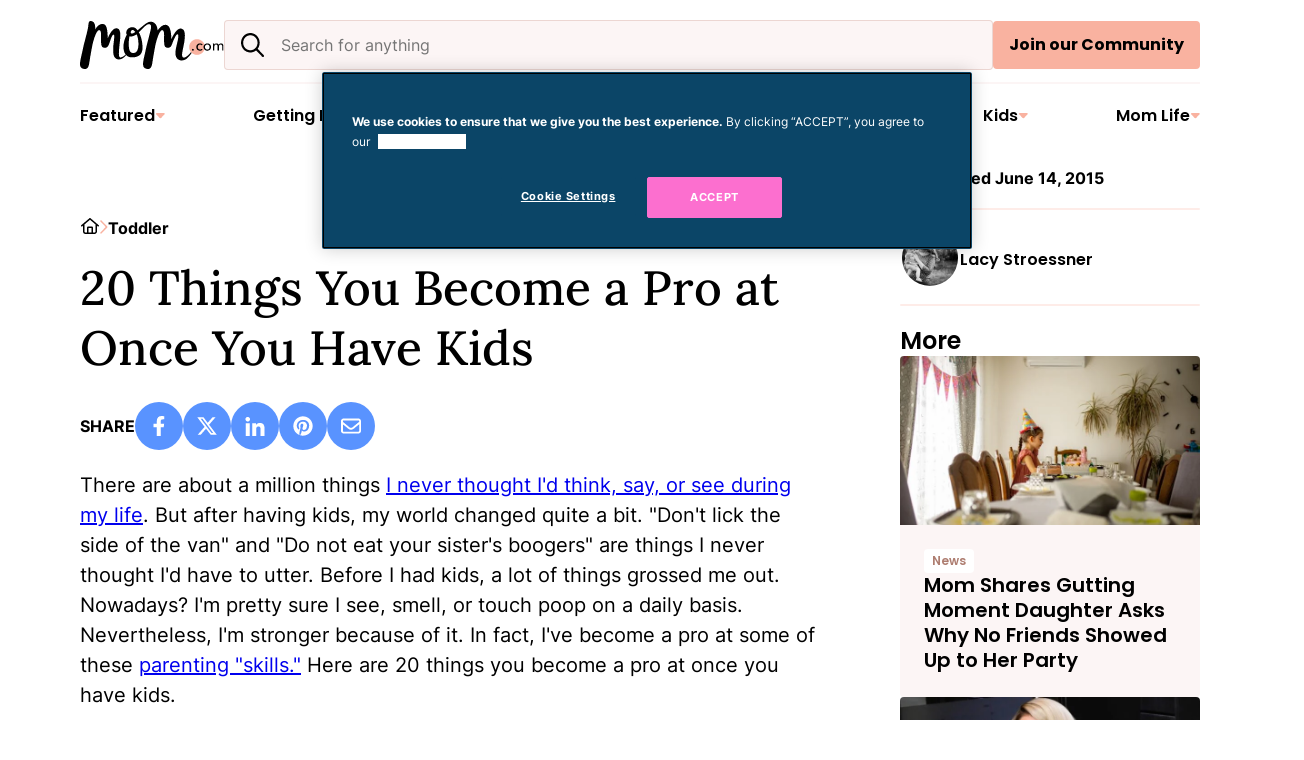

--- FILE ---
content_type: text/html; charset=UTF-8
request_url: https://mom.com/toddler/17119-20-things-you-become-pro-once-you-have-kids?fbclid=IwAR0k9JvGSw2jRKRsEb4hkV6tb3r8EilboOuSIUWZ-WKwOex3h-g652zawMg
body_size: 34552
content:


<!DOCTYPE html>

<html lang="en-US">

<head> <script>
var gform;gform||(document.addEventListener("gform_main_scripts_loaded",function(){gform.scriptsLoaded=!0}),document.addEventListener("gform/theme/scripts_loaded",function(){gform.themeScriptsLoaded=!0}),window.addEventListener("DOMContentLoaded",function(){gform.domLoaded=!0}),gform={domLoaded:!1,scriptsLoaded:!1,themeScriptsLoaded:!1,isFormEditor:()=>"function"==typeof InitializeEditor,callIfLoaded:function(o){return!(!gform.domLoaded||!gform.scriptsLoaded||!gform.themeScriptsLoaded&&!gform.isFormEditor()||(gform.isFormEditor()&&console.warn("The use of gform.initializeOnLoaded() is deprecated in the form editor context and will be removed in Gravity Forms 3.1."),o(),0))},initializeOnLoaded:function(o){gform.callIfLoaded(o)||(document.addEventListener("gform_main_scripts_loaded",()=>{gform.scriptsLoaded=!0,gform.callIfLoaded(o)}),document.addEventListener("gform/theme/scripts_loaded",()=>{gform.themeScriptsLoaded=!0,gform.callIfLoaded(o)}),window.addEventListener("DOMContentLoaded",()=>{gform.domLoaded=!0,gform.callIfLoaded(o)}))},hooks:{action:{},filter:{}},addAction:function(o,r,e,t){gform.addHook("action",o,r,e,t)},addFilter:function(o,r,e,t){gform.addHook("filter",o,r,e,t)},doAction:function(o){gform.doHook("action",o,arguments)},applyFilters:function(o){return gform.doHook("filter",o,arguments)},removeAction:function(o,r){gform.removeHook("action",o,r)},removeFilter:function(o,r,e){gform.removeHook("filter",o,r,e)},addHook:function(o,r,e,t,n){null==gform.hooks[o][r]&&(gform.hooks[o][r]=[]);var d=gform.hooks[o][r];null==n&&(n=r+"_"+d.length),gform.hooks[o][r].push({tag:n,callable:e,priority:t=null==t?10:t})},doHook:function(r,o,e){var t;if(e=Array.prototype.slice.call(e,1),null!=gform.hooks[r][o]&&((o=gform.hooks[r][o]).sort(function(o,r){return o.priority-r.priority}),o.forEach(function(o){"function"!=typeof(t=o.callable)&&(t=window[t]),"action"==r?t.apply(null,e):e[0]=t.apply(null,e)})),"filter"==r)return e[0]},removeHook:function(o,r,t,n){var e;null!=gform.hooks[o][r]&&(e=(e=gform.hooks[o][r]).filter(function(o,r,e){return!!(null!=n&&n!=o.tag||null!=t&&t!=o.priority)}),gform.hooks[o][r]=e)}});
</script>

	<!-- OneTrust Cookies Consent Notice start for mom.com -->
<script src="https://cdn.cookielaw.org/scripttemplates/otSDKStub.js"  type="text/javascript" charset="UTF-8" data-domain-script="fef44ca9-303f-4ae4-8c77-3da5275e1a3b" ></script>
<script type="text/javascript">
function OptanonWrapper() { }
</script>
<!-- OneTrust Cookies Consent Notice end for mom.com -->



		<meta name='robots' content='index, follow, max-image-preview:large, max-snippet:-1, max-video-preview:-1' />
	<style>img:is([sizes="auto" i], [sizes^="auto," i]) { contain-intrinsic-size: 3000px 1500px }</style>
	
<!-- Google Tag Manager for WordPress by gtm4wp.com -->
<script data-cfasync="false" data-pagespeed-no-defer>
	var gtm4wp_datalayer_name = "dataLayer";
	var dataLayer = dataLayer || [];
</script>
<!-- End Google Tag Manager for WordPress by gtm4wp.com -->		<!-- PubMatic OpenWrap -->
		<script>
			// Check for debug flag in URL
			const PUBMATIC_DEBUG = new URLSearchParams(window.location.search).has('pubdebug');

			if (PUBMATIC_DEBUG) {
				console.log('%c[PubMatic] Debug mode ON', 'color:#0af; font-weight:bold;');
			}

			// Function to check if PubMatic's pwt.js has loaded
			function checkPubMaticLoaded(retries = 15) {
				if (window.PWT && window.PWT.versionDetails && window.PWT.bidMap) {
					if (PUBMATIC_DEBUG) {
						console.log('%c[PubMatic] OpenWrap fully initialized', 'color:#0af');
					}
					return;
				}

				if (retries > 0) {
					setTimeout(() => checkPubMaticLoaded(retries - 1), 200);
				} else {
					console.warn("[PubMatic] WARNING: OpenWrap did not initialize.");
				}
			}

			document.addEventListener("DOMContentLoaded", () => checkPubMaticLoaded());
		</script>

		<!-- <script type="text/javascript">
		(function() {
			var purl = window.location.href;
			var url = '//ads.pubmatic.com/AdServer/js/pwt/167327/19052';
			var profileVersionId = '';
			if(purl.indexOf('pwtv=')>0){
				var regexp = /pwtv=(.*?)(&|$)/g;
				var matches = regexp.exec(purl);
				if(matches.length >= 2 && matches[1].length > 0){
					profileVersionId = '/'+matches[1];
				}
			}
			window.document.write('<script type="text/javascript" token operator">+url+profileVersionId+'/pwt.js'+'"></scr'+'ipt>');
		})();
		</script> -->

		<script 
			type="text/javascript" 
			src="https://ads.pubmatic.com/AdServer/js/pwt/167327/19052/pwt.js" 
			async
			onload="console.log('[PubMatic] pwt.js loaded')" 
			onerror="console.warn('[PubMatic] ERROR: pwt.js could not be loaded');">
		</script>
		
	<!-- This site is optimized with the Yoast SEO plugin v26.4 - https://yoast.com/wordpress/plugins/seo/ -->
	<title>20 Things You Become a Pro at Once You Have Kids</title>
	<meta name="description" content="All the things you never thought you&#039;d do" />
	<link rel="canonical" href="https://mom.com/toddler/17119-20-things-you-become-pro-once-you-have-kids" />
	<meta property="og:locale" content="en_US" />
	<meta property="og:type" content="article" />
	<meta property="og:title" content="20 Things You Become a Pro at Once You Have Kids" />
	<meta property="og:description" content="Yeah, you&#039;ve got this, Mama!" />
	<meta property="og:url" content="https://mom.com/toddler/17119-20-things-you-become-pro-once-you-have-kids" />
	<meta property="og:site_name" content="Mom.com" />
	<meta property="article:published_time" content="2015-06-15T00:00:00+00:00" />
	<meta property="article:modified_time" content="2024-09-25T12:53:24+00:00" />
	<meta property="og:image" content="https://mom.com/wp-content/uploads/2024/09/mom-silly-toddler.jpg" />
	<meta property="og:image:width" content="2176" />
	<meta property="og:image:height" content="1224" />
	<meta property="og:image:type" content="image/jpeg" />
	<meta name="twitter:card" content="summary_large_image" />
	<meta name="twitter:title" content="20 Things You Become a Pro at Once You Have Kids" />
	<meta name="twitter:description" content="Yeah, you&#039;ve got this, Mama!" />
	<script type="application/ld+json" class="yoast-schema-graph">{"@context":"https://schema.org","@graph":[{"@type":"WebPage","@id":"https://mom.com/toddler/17119-20-things-you-become-pro-once-you-have-kids","url":"https://mom.com/toddler/17119-20-things-you-become-pro-once-you-have-kids","name":"20 Things You Become a Pro at Once You Have Kids","isPartOf":{"@id":"https://mom.com/#website"},"datePublished":"2015-06-15T00:00:00+00:00","dateModified":"2024-09-25T12:53:24+00:00","author":{"@id":""},"description":"All the things you never thought you'd do","breadcrumb":{"@id":"https://mom.com/toddler/17119-20-things-you-become-pro-once-you-have-kids#breadcrumb"},"inLanguage":"en-US","potentialAction":[{"@type":"ReadAction","target":["https://mom.com/toddler/17119-20-things-you-become-pro-once-you-have-kids"]}]},{"@type":"BreadcrumbList","@id":"https://mom.com/toddler/17119-20-things-you-become-pro-once-you-have-kids#breadcrumb","itemListElement":[{"@type":"ListItem","position":1,"name":"Home","item":"https://mom.com/"},{"@type":"ListItem","position":2,"name":"Toddler","item":"https://mom.com/toddler"},{"@type":"ListItem","position":3,"name":"20 Things You Become a Pro at Once You Have Kids"}]},{"@type":"WebSite","@id":"https://mom.com/#website","url":"https://mom.com/","name":"Mom.com","description":"Pregnancy, Parenting, Lifestyle, Beauty: Tips &amp; Advice","alternateName":"Mom.com","potentialAction":[{"@type":"SearchAction","target":{"@type":"EntryPoint","urlTemplate":"https://mom.com/?s={search_term_string}"},"query-input":{"@type":"PropertyValueSpecification","valueRequired":true,"valueName":"search_term_string"}}],"inLanguage":"en-US"}]}</script>
	<!-- / Yoast SEO plugin. -->


		<script async src="https://securepubads.g.doubleclick.net/tag/js/gpt.js" crossorigin="anonymous"></script>
		<script>
			console.log('[GAM Injector] Loading GPT.js with targeting data:', {"sponsor":"none","language":"en_US","tags":["parenting-skills"],"primary_category":"toddler","other_categories":[],"homepage":"false","utm_source":"none"});
			console.log('[GAM Injector] PC:', );
			window.googletag = window.googletag || { cmd: [] };

			function initGAMWithPubMatic(targeting) {
				googletag.cmd.push(function() {
					// --- GAM targeting ---
					googletag.pubads()
						.setTargeting("sponsor", [targeting.sponsor])
						.setTargeting("language", [targeting.language])
						.setTargeting("tags", targeting.tags)
						.setTargeting("primary-category", targeting.primary_category)
						.setTargeting("category", targeting.other_categories)
						.setTargeting("utm_source", [targeting.utm_source])
						.setTargeting("homepage", [targeting.homepage]);

					// --- Enable services ---
					googletag.pubads().enableSingleRequest();
					googletag.pubads().collapseEmptyDivs();
					googletag.enableServices();
				});
			}

			function waitForPWT(targeting, retries = 20) {
				if (window.PWT) {
					console.log("[PubMatic] PWT ready!");

					// Inicializar GAM de inmediato para que los Ads normales se vean
					initGAMWithPubMatic(targeting);

					// --- Agregar listeners para los bids de PubMatic ---
					window.PWT.onEvent('bidResponse', function(eventAdUnit) {
						console.log("[PubMatic] bidResponse received for ad unit:", eventAdUnit.divID);

						const adUnit = window.PWT.adUnits[eventAdUnit.divID];
						if (!adUnit) return;

						if (adUnit.adapters && adUnit.adapters.pubmatic && adUnit.adapters.pubmatic.bids) {
							const bidIds = Object.keys(adUnit.adapters.pubmatic.bids);
							if (bidIds.length) {
								const bid = adUnit.adapters.pubmatic.bids[bidIds[0]];
								console.log("[PubMatic] Setting key-values for ad unit:", eventAdUnit.divID, bid);

								googletag.pubads()
									.setTargeting("pwtplt", [bid.kgpv || ""])
									.setTargeting("pwtpid", [adUnit.adapters.pubmatic.adapterID || ""])
									.setTargeting("pwtecp", [bid.netEcpm || 0])
									.setTargeting("pwtbst", [bid.status || 0]);

								// Refrescar solo este slot
								const slot = googletag.pubads().getSlots().find(s => s.getSlotElementId() === eventAdUnit.divID);
								if (slot) googletag.pubads().refresh([slot]);
							}
						} else {
							console.warn("[PubMatic] No PubMatic bids for ad unit:", eventAdUnit.divID);
						}
					});

					console.log("[PubMatic] PubMatic key-value listeners attached.");

				} else if (retries > 0) {
					// Reintentar si PWT todavía no está listo
					setTimeout(() => waitForPWT(targeting, retries - 1), 250);
				} else {
					console.warn("[PubMatic] PWT never became ready, initializing GAM only.");
					initGAMWithPubMatic(targeting);
				}
			}

			document.addEventListener("DOMContentLoaded", function() {
				const targeting = {"sponsor":"none","language":"en_US","tags":["parenting-skills"],"primary_category":"toddler","other_categories":[],"homepage":"false","utm_source":"none"};
				waitForPWT(targeting);
			});

			// googletag.cmd.push(function() {

			// 	// ----------------------------------------
			// 	// Apply custom GAM targeting
			// 	// ----------------------------------------
			// 	googletag.pubads()
			// 		.setTargeting("sponsor", ["none"])
			// 		.setTargeting("language", ["en_US"])
			// 		.setTargeting("tags", ["parenting-skills"])
			// 		.setTargeting("primary-category", "toddler")
			// 		.setTargeting("category", [])
			// 		.setTargeting("utm_source", ["none"])
			// 		.setTargeting("homepage", ["false"]);
				
			// 	// ----------------------------------------
			// 	// Add PubMatic OpenWrap key-values
			// 	// ----------------------------------------
			// 	if (window.PWT && window.PWT.addKeyValues) {
			// 		console.log("[PubMatic] Adding OpenWrap key-values to GAM (pwtplt, pwtpid, pwtecp, pwtbst)");
			// 		window.PWT.addKeyValues();
			// 	} else {
			// 		console.warn("[PubMatic] addKeyValues() not available at this moment.");
			// 	}
				
			// 	// ----------------------------------------
			// 	// Enable services after all targeting is set
			// 	// ----------------------------------------
			// 	googletag.pubads().enableSingleRequest();
			// 	googletag.pubads().collapseEmptyDivs();
			// 	googletag.enableServices();
			// });
		</script>
		<script>
window._wpemojiSettings = {"baseUrl":"https:\/\/s.w.org\/images\/core\/emoji\/16.0.1\/72x72\/","ext":".png","svgUrl":"https:\/\/s.w.org\/images\/core\/emoji\/16.0.1\/svg\/","svgExt":".svg","source":{"concatemoji":"https:\/\/mom.com\/wp-includes\/js\/wp-emoji-release.min.js?ver=6.8.3"}};
/*! This file is auto-generated */
!function(s,n){var o,i,e;function c(e){try{var t={supportTests:e,timestamp:(new Date).valueOf()};sessionStorage.setItem(o,JSON.stringify(t))}catch(e){}}function p(e,t,n){e.clearRect(0,0,e.canvas.width,e.canvas.height),e.fillText(t,0,0);var t=new Uint32Array(e.getImageData(0,0,e.canvas.width,e.canvas.height).data),a=(e.clearRect(0,0,e.canvas.width,e.canvas.height),e.fillText(n,0,0),new Uint32Array(e.getImageData(0,0,e.canvas.width,e.canvas.height).data));return t.every(function(e,t){return e===a[t]})}function u(e,t){e.clearRect(0,0,e.canvas.width,e.canvas.height),e.fillText(t,0,0);for(var n=e.getImageData(16,16,1,1),a=0;a<n.data.length;a++)if(0!==n.data[a])return!1;return!0}function f(e,t,n,a){switch(t){case"flag":return n(e,"\ud83c\udff3\ufe0f\u200d\u26a7\ufe0f","\ud83c\udff3\ufe0f\u200b\u26a7\ufe0f")?!1:!n(e,"\ud83c\udde8\ud83c\uddf6","\ud83c\udde8\u200b\ud83c\uddf6")&&!n(e,"\ud83c\udff4\udb40\udc67\udb40\udc62\udb40\udc65\udb40\udc6e\udb40\udc67\udb40\udc7f","\ud83c\udff4\u200b\udb40\udc67\u200b\udb40\udc62\u200b\udb40\udc65\u200b\udb40\udc6e\u200b\udb40\udc67\u200b\udb40\udc7f");case"emoji":return!a(e,"\ud83e\udedf")}return!1}function g(e,t,n,a){var r="undefined"!=typeof WorkerGlobalScope&&self instanceof WorkerGlobalScope?new OffscreenCanvas(300,150):s.createElement("canvas"),o=r.getContext("2d",{willReadFrequently:!0}),i=(o.textBaseline="top",o.font="600 32px Arial",{});return e.forEach(function(e){i[e]=t(o,e,n,a)}),i}function t(e){var t=s.createElement("script");t.src=e,t.defer=!0,s.head.appendChild(t)}"undefined"!=typeof Promise&&(o="wpEmojiSettingsSupports",i=["flag","emoji"],n.supports={everything:!0,everythingExceptFlag:!0},e=new Promise(function(e){s.addEventListener("DOMContentLoaded",e,{once:!0})}),new Promise(function(t){var n=function(){try{var e=JSON.parse(sessionStorage.getItem(o));if("object"==typeof e&&"number"==typeof e.timestamp&&(new Date).valueOf()<e.timestamp+604800&&"object"==typeof e.supportTests)return e.supportTests}catch(e){}return null}();if(!n){if("undefined"!=typeof Worker&&"undefined"!=typeof OffscreenCanvas&&"undefined"!=typeof URL&&URL.createObjectURL&&"undefined"!=typeof Blob)try{var e="postMessage("+g.toString()+"("+[JSON.stringify(i),f.toString(),p.toString(),u.toString()].join(",")+"));",a=new Blob([e],{type:"text/javascript"}),r=new Worker(URL.createObjectURL(a),{name:"wpTestEmojiSupports"});return void(r.onmessage=function(e){c(n=e.data),r.terminate(),t(n)})}catch(e){}c(n=g(i,f,p,u))}t(n)}).then(function(e){for(var t in e)n.supports[t]=e[t],n.supports.everything=n.supports.everything&&n.supports[t],"flag"!==t&&(n.supports.everythingExceptFlag=n.supports.everythingExceptFlag&&n.supports[t]);n.supports.everythingExceptFlag=n.supports.everythingExceptFlag&&!n.supports.flag,n.DOMReady=!1,n.readyCallback=function(){n.DOMReady=!0}}).then(function(){return e}).then(function(){var e;n.supports.everything||(n.readyCallback(),(e=n.source||{}).concatemoji?t(e.concatemoji):e.wpemoji&&e.twemoji&&(t(e.twemoji),t(e.wpemoji)))}))}((window,document),window._wpemojiSettings);
</script>
<link rel='stylesheet' id='sbi_styles-css' href='https://mom.com/wp-content/plugins/instagram-feed/css/sbi-styles.min.css?ver=6.10.0' media='all' />
<link rel='stylesheet' id='wp-block-library-css' href='https://mom.com/wp-includes/css/dist/block-library/style.min.css?ver=6.8.3' media='all' />
<style id='global-styles-inline-css'>
:root{--wp--preset--aspect-ratio--square: 1;--wp--preset--aspect-ratio--4-3: 4/3;--wp--preset--aspect-ratio--3-4: 3/4;--wp--preset--aspect-ratio--3-2: 3/2;--wp--preset--aspect-ratio--2-3: 2/3;--wp--preset--aspect-ratio--16-9: 16/9;--wp--preset--aspect-ratio--9-16: 9/16;--wp--preset--color--black: #000000;--wp--preset--color--cyan-bluish-gray: #abb8c3;--wp--preset--color--white: #ffffff;--wp--preset--color--pale-pink: #f78da7;--wp--preset--color--vivid-red: #cf2e2e;--wp--preset--color--luminous-vivid-orange: #ff6900;--wp--preset--color--luminous-vivid-amber: #fcb900;--wp--preset--color--light-green-cyan: #7bdcb5;--wp--preset--color--vivid-green-cyan: #00d084;--wp--preset--color--pale-cyan-blue: #8ed1fc;--wp--preset--color--vivid-cyan-blue: #0693e3;--wp--preset--color--vivid-purple: #9b51e0;--wp--preset--color--main: #000000;--wp--preset--color--primary: #0b4667;--wp--preset--color--primary-dark: #083148;--wp--preset--color--secondary: #f9b2a0;--wp--preset--color--secondary-dark: #ae7d70;--wp--preset--color--tertiary: #5993ff;--wp--preset--color--tertiary-dark: #4766ad;--wp--preset--color--quaternary: #fc6fcf;--wp--preset--color--quinary: #f0d348;--wp--preset--color--background: #ffffff;--wp--preset--color--background-2: #fcf5f5;--wp--preset--color--background-3: #fde0d9;--wp--preset--gradient--vivid-cyan-blue-to-vivid-purple: linear-gradient(135deg,rgba(6,147,227,1) 0%,rgb(155,81,224) 100%);--wp--preset--gradient--light-green-cyan-to-vivid-green-cyan: linear-gradient(135deg,rgb(122,220,180) 0%,rgb(0,208,130) 100%);--wp--preset--gradient--luminous-vivid-amber-to-luminous-vivid-orange: linear-gradient(135deg,rgba(252,185,0,1) 0%,rgba(255,105,0,1) 100%);--wp--preset--gradient--luminous-vivid-orange-to-vivid-red: linear-gradient(135deg,rgba(255,105,0,1) 0%,rgb(207,46,46) 100%);--wp--preset--gradient--very-light-gray-to-cyan-bluish-gray: linear-gradient(135deg,rgb(238,238,238) 0%,rgb(169,184,195) 100%);--wp--preset--gradient--cool-to-warm-spectrum: linear-gradient(135deg,rgb(74,234,220) 0%,rgb(151,120,209) 20%,rgb(207,42,186) 40%,rgb(238,44,130) 60%,rgb(251,105,98) 80%,rgb(254,248,76) 100%);--wp--preset--gradient--blush-light-purple: linear-gradient(135deg,rgb(255,206,236) 0%,rgb(152,150,240) 100%);--wp--preset--gradient--blush-bordeaux: linear-gradient(135deg,rgb(254,205,165) 0%,rgb(254,45,45) 50%,rgb(107,0,62) 100%);--wp--preset--gradient--luminous-dusk: linear-gradient(135deg,rgb(255,203,112) 0%,rgb(199,81,192) 50%,rgb(65,88,208) 100%);--wp--preset--gradient--pale-ocean: linear-gradient(135deg,rgb(255,245,203) 0%,rgb(182,227,212) 50%,rgb(51,167,181) 100%);--wp--preset--gradient--electric-grass: linear-gradient(135deg,rgb(202,248,128) 0%,rgb(113,206,126) 100%);--wp--preset--gradient--midnight: linear-gradient(135deg,rgb(2,3,129) 0%,rgb(40,116,252) 100%);--wp--preset--gradient--gradient-1: linear-gradient(90deg, rgba(249,178,160,1) 0%, rgba(89,147,255,1) 100%);;--wp--preset--gradient--gradient-2: linear-gradient(90deg, rgba(89,147,255,1) 0%, rgba(252,111,207,1) 100%);;--wp--preset--gradient--gradient-3: linear-gradient(90deg, rgba(252,111,207,1) 0%, rgba(240,211,72,1) 100%);;--wp--preset--gradient--gradient-4: linear-gradient(90deg, rgba(240,211,72,1) 0%, rgba(249,178,160,1) 100%);;--wp--preset--font-size--small: 13px;--wp--preset--font-size--medium: 20px;--wp--preset--font-size--large: 36px;--wp--preset--font-size--x-large: 42px;--wp--preset--font-size--font-size-1: 12px;--wp--preset--font-size--font-size-2: 14px;--wp--preset--font-size--font-size-3: 16px;--wp--preset--font-size--font-size-4: 18px;--wp--preset--font-size--font-size-4-fluid: font-size: clamp(16px, calc(1rem + ((1vw - 6px) * 0.3704)), 18px);--wp--preset--font-size--font-size-5: 20px;--wp--preset--font-size--font-size-5-fluid: clamp(18px, calc(1.125rem + ((1vw - 6px) * 0.3704)), 20px);--wp--preset--font-size--font-size-6: 24px;--wp--preset--font-size--font-size-6-fluid: clamp(20px, calc(1.25rem + ((1vw - 6px) * 0.7407)), 24px);--wp--preset--font-size--font-size-7: 28px;--wp--preset--font-size--font-size-8: clamp(24px, calc(1.5rem + ((1vw - 6px) * 1.4815)), 32px);--wp--preset--font-size--font-size-9: clamp(28px, calc(1.75rem + ((1vw - 6px) * 2.2222)), 40px);--wp--preset--font-size--font-size-10: clamp(36px, calc(2.25rem + ((1vw - 6px) * 2.2222)), 48px);--wp--preset--font-size--font-size-11: clamp(32px, calc(2rem + ((1vw - 6px) * 2.963)), 48px);--wp--preset--font-family--primary-font: Inter;--wp--preset--font-family--secondary-font: Poppins;--wp--preset--font-family--tertiary-font: Lora;--wp--preset--spacing--20: 0.44rem;--wp--preset--spacing--30: 0.67rem;--wp--preset--spacing--40: 1rem;--wp--preset--spacing--50: 1.5rem;--wp--preset--spacing--60: 2.25rem;--wp--preset--spacing--70: 3.38rem;--wp--preset--spacing--80: 5.06rem;--wp--preset--spacing--tiny: 8px;--wp--preset--spacing--small: 16px;--wp--preset--spacing--medium: 24px;--wp--preset--spacing--large: clamp(24px, calc(1.5rem + ((1vw - 7.68px) * 1.5625)), 32px);--wp--preset--spacing--x-large: clamp(32px, calc(2rem + ((1vw - 6px) * 1.4815)), 40px);--wp--preset--spacing--xx-large: clamp(40px, calc(2.5rem + ((1vw - 6px) * 4.4444)), 64px);--wp--preset--spacing--xxx-large: clamp(54px, calc(3.375rem + ((1vw - 6px) * 4.5775)), 80px);--wp--preset--shadow--natural: 6px 6px 9px rgba(0, 0, 0, 0.2);--wp--preset--shadow--deep: 12px 12px 50px rgba(0, 0, 0, 0.4);--wp--preset--shadow--sharp: 6px 6px 0px rgba(0, 0, 0, 0.2);--wp--preset--shadow--outlined: 6px 6px 0px -3px rgba(255, 255, 255, 1), 6px 6px rgba(0, 0, 0, 1);--wp--preset--shadow--crisp: 6px 6px 0px rgba(0, 0, 0, 1);--wp--custom--color--primary-hover: var(--wp--preset--color--primary-dark);--wp--custom--color--secondary-hover: var(--wp--preset--color--secondary-dark);--wp--custom--color--link: var(--wp--preset--color--primary);--wp--custom--font-weight--thin: 100;--wp--custom--font-weight--extra-light: 200;--wp--custom--font-weight--light: 300;--wp--custom--font-weight--regular: 400;--wp--custom--font-weight--medium: 500;--wp--custom--font-weight--semi-bold: 600;--wp--custom--font-weight--bold: 700;--wp--custom--font-weight--extra-bold: 800;--wp--custom--font-weight--black: 900;--wp--custom--font-size--body-default: var(--wp--preset--font-size--font-size-5);--wp--custom--forms--border-color-focus: var(--wp--preset--color--primary);--wp--custom--forms--border-radius: 4px;--wp--custom--forms--font-size: 16px;--wp--custom--forms--input-padding-vertical: 15px;--wp--custom--forms--input-padding-horizontal: 20px;--wp--custom--forms--spacing-column: var(--wp--custom--spacing--column-gap);--wp--custom--forms--spacing-row: var(--wp--custom--spacing--column-gap);--wp--custom--forms--text-color: var(--wp--preset--color--main);--wp--custom--layout--thin: 740px;--wp--custom--layout--default: 1120px;--wp--custom--layout--wide: calc( var(--wp--custom--layout--default) + 250px);--wp--custom--layout--sidebar: 300px;--wp--custom--spacing--block-gap: 24px;--wp--custom--spacing--column-gap: var(--wp--custom--spacing--block-gap);--wp--custom--spacing--viewport-padding: var(--wp--preset--spacing--medium);}.wp-block-button .wp-block-button__link{--wp--preset--color--primary: #0b4667;--wp--preset--color--secondary: #f9b2a0;--wp--preset--color--tertiary: #5993ff;--wp--preset--color--background: #ffffff;--wp--preset--color--main: #000000;}:root { --wp--style--global--content-size: var(--wp--custom--layout--thin);--wp--style--global--wide-size: var(--wp--custom--layout--wide); }:where(body) { margin: 0; }.wp-site-blocks { padding-top: var(--wp--style--root--padding-top); padding-bottom: var(--wp--style--root--padding-bottom); }.has-global-padding { padding-right: var(--wp--style--root--padding-right); padding-left: var(--wp--style--root--padding-left); }.has-global-padding > .alignfull { margin-right: calc(var(--wp--style--root--padding-right) * -1); margin-left: calc(var(--wp--style--root--padding-left) * -1); }.has-global-padding :where(:not(.alignfull.is-layout-flow) > .has-global-padding:not(.wp-block-block, .alignfull)) { padding-right: 0; padding-left: 0; }.has-global-padding :where(:not(.alignfull.is-layout-flow) > .has-global-padding:not(.wp-block-block, .alignfull)) > .alignfull { margin-left: 0; margin-right: 0; }.wp-site-blocks > .alignleft { float: left; margin-right: 2em; }.wp-site-blocks > .alignright { float: right; margin-left: 2em; }.wp-site-blocks > .aligncenter { justify-content: center; margin-left: auto; margin-right: auto; }:where(.wp-site-blocks) > * { margin-block-start: var(--wp--custom--spacing--block-gap); margin-block-end: 0; }:where(.wp-site-blocks) > :first-child { margin-block-start: 0; }:where(.wp-site-blocks) > :last-child { margin-block-end: 0; }:root { --wp--style--block-gap: var(--wp--custom--spacing--block-gap); }:root :where(.is-layout-flow) > :first-child{margin-block-start: 0;}:root :where(.is-layout-flow) > :last-child{margin-block-end: 0;}:root :where(.is-layout-flow) > *{margin-block-start: var(--wp--custom--spacing--block-gap);margin-block-end: 0;}:root :where(.is-layout-constrained) > :first-child{margin-block-start: 0;}:root :where(.is-layout-constrained) > :last-child{margin-block-end: 0;}:root :where(.is-layout-constrained) > *{margin-block-start: var(--wp--custom--spacing--block-gap);margin-block-end: 0;}:root :where(.is-layout-flex){gap: var(--wp--custom--spacing--block-gap);}:root :where(.is-layout-grid){gap: var(--wp--custom--spacing--block-gap);}.is-layout-flow > .alignleft{float: left;margin-inline-start: 0;margin-inline-end: 2em;}.is-layout-flow > .alignright{float: right;margin-inline-start: 2em;margin-inline-end: 0;}.is-layout-flow > .aligncenter{margin-left: auto !important;margin-right: auto !important;}.is-layout-constrained > .alignleft{float: left;margin-inline-start: 0;margin-inline-end: 2em;}.is-layout-constrained > .alignright{float: right;margin-inline-start: 2em;margin-inline-end: 0;}.is-layout-constrained > .aligncenter{margin-left: auto !important;margin-right: auto !important;}.is-layout-constrained > :where(:not(.alignleft):not(.alignright):not(.alignfull)){max-width: var(--wp--style--global--content-size);margin-left: auto !important;margin-right: auto !important;}.is-layout-constrained > .alignwide{max-width: var(--wp--style--global--wide-size);}body .is-layout-flex{display: flex;}.is-layout-flex{flex-wrap: wrap;align-items: center;}.is-layout-flex > :is(*, div){margin: 0;}body .is-layout-grid{display: grid;}.is-layout-grid > :is(*, div){margin: 0;}body{background-color: var(--wp--preset--color--white);color: var(--wp--preset--color--main);font-family: var(--wp--preset--font-family--primary-font);font-size: var(--wp--custom--font-size--body-default);line-height: var(--wp--custom--line-height--normal);--wp--style--root--padding-top: 0;--wp--style--root--padding-right: var(--wp--preset--spacing--medium);--wp--style--root--padding-bottom: 0;--wp--style--root--padding-left: var(--wp--preset--spacing--medium);}a:where(:not(.wp-element-button)){color: var(--wp--custom--color--link);text-decoration: underline;}:root :where(.wp-element-button, .wp-block-button__link){background-color: #32373c;border-width: 0;color: #fff;font-family: inherit;font-size: inherit;line-height: inherit;padding: calc(0.667em + 2px) calc(1.333em + 2px);text-decoration: none;}.has-black-color{color: var(--wp--preset--color--black) !important;}.has-cyan-bluish-gray-color{color: var(--wp--preset--color--cyan-bluish-gray) !important;}.has-white-color{color: var(--wp--preset--color--white) !important;}.has-pale-pink-color{color: var(--wp--preset--color--pale-pink) !important;}.has-vivid-red-color{color: var(--wp--preset--color--vivid-red) !important;}.has-luminous-vivid-orange-color{color: var(--wp--preset--color--luminous-vivid-orange) !important;}.has-luminous-vivid-amber-color{color: var(--wp--preset--color--luminous-vivid-amber) !important;}.has-light-green-cyan-color{color: var(--wp--preset--color--light-green-cyan) !important;}.has-vivid-green-cyan-color{color: var(--wp--preset--color--vivid-green-cyan) !important;}.has-pale-cyan-blue-color{color: var(--wp--preset--color--pale-cyan-blue) !important;}.has-vivid-cyan-blue-color{color: var(--wp--preset--color--vivid-cyan-blue) !important;}.has-vivid-purple-color{color: var(--wp--preset--color--vivid-purple) !important;}.has-main-color{color: var(--wp--preset--color--main) !important;}.has-primary-color{color: var(--wp--preset--color--primary) !important;}.has-primary-dark-color{color: var(--wp--preset--color--primary-dark) !important;}.has-secondary-color{color: var(--wp--preset--color--secondary) !important;}.has-secondary-dark-color{color: var(--wp--preset--color--secondary-dark) !important;}.has-tertiary-color{color: var(--wp--preset--color--tertiary) !important;}.has-tertiary-dark-color{color: var(--wp--preset--color--tertiary-dark) !important;}.has-quaternary-color{color: var(--wp--preset--color--quaternary) !important;}.has-quinary-color{color: var(--wp--preset--color--quinary) !important;}.has-background-color{color: var(--wp--preset--color--background) !important;}.has-background-2-color{color: var(--wp--preset--color--background-2) !important;}.has-background-3-color{color: var(--wp--preset--color--background-3) !important;}.has-black-background-color{background-color: var(--wp--preset--color--black) !important;}.has-cyan-bluish-gray-background-color{background-color: var(--wp--preset--color--cyan-bluish-gray) !important;}.has-white-background-color{background-color: var(--wp--preset--color--white) !important;}.has-pale-pink-background-color{background-color: var(--wp--preset--color--pale-pink) !important;}.has-vivid-red-background-color{background-color: var(--wp--preset--color--vivid-red) !important;}.has-luminous-vivid-orange-background-color{background-color: var(--wp--preset--color--luminous-vivid-orange) !important;}.has-luminous-vivid-amber-background-color{background-color: var(--wp--preset--color--luminous-vivid-amber) !important;}.has-light-green-cyan-background-color{background-color: var(--wp--preset--color--light-green-cyan) !important;}.has-vivid-green-cyan-background-color{background-color: var(--wp--preset--color--vivid-green-cyan) !important;}.has-pale-cyan-blue-background-color{background-color: var(--wp--preset--color--pale-cyan-blue) !important;}.has-vivid-cyan-blue-background-color{background-color: var(--wp--preset--color--vivid-cyan-blue) !important;}.has-vivid-purple-background-color{background-color: var(--wp--preset--color--vivid-purple) !important;}.has-main-background-color{background-color: var(--wp--preset--color--main) !important;}.has-primary-background-color{background-color: var(--wp--preset--color--primary) !important;}.has-primary-dark-background-color{background-color: var(--wp--preset--color--primary-dark) !important;}.has-secondary-background-color{background-color: var(--wp--preset--color--secondary) !important;}.has-secondary-dark-background-color{background-color: var(--wp--preset--color--secondary-dark) !important;}.has-tertiary-background-color{background-color: var(--wp--preset--color--tertiary) !important;}.has-tertiary-dark-background-color{background-color: var(--wp--preset--color--tertiary-dark) !important;}.has-quaternary-background-color{background-color: var(--wp--preset--color--quaternary) !important;}.has-quinary-background-color{background-color: var(--wp--preset--color--quinary) !important;}.has-background-background-color{background-color: var(--wp--preset--color--background) !important;}.has-background-2-background-color{background-color: var(--wp--preset--color--background-2) !important;}.has-background-3-background-color{background-color: var(--wp--preset--color--background-3) !important;}.has-black-border-color{border-color: var(--wp--preset--color--black) !important;}.has-cyan-bluish-gray-border-color{border-color: var(--wp--preset--color--cyan-bluish-gray) !important;}.has-white-border-color{border-color: var(--wp--preset--color--white) !important;}.has-pale-pink-border-color{border-color: var(--wp--preset--color--pale-pink) !important;}.has-vivid-red-border-color{border-color: var(--wp--preset--color--vivid-red) !important;}.has-luminous-vivid-orange-border-color{border-color: var(--wp--preset--color--luminous-vivid-orange) !important;}.has-luminous-vivid-amber-border-color{border-color: var(--wp--preset--color--luminous-vivid-amber) !important;}.has-light-green-cyan-border-color{border-color: var(--wp--preset--color--light-green-cyan) !important;}.has-vivid-green-cyan-border-color{border-color: var(--wp--preset--color--vivid-green-cyan) !important;}.has-pale-cyan-blue-border-color{border-color: var(--wp--preset--color--pale-cyan-blue) !important;}.has-vivid-cyan-blue-border-color{border-color: var(--wp--preset--color--vivid-cyan-blue) !important;}.has-vivid-purple-border-color{border-color: var(--wp--preset--color--vivid-purple) !important;}.has-main-border-color{border-color: var(--wp--preset--color--main) !important;}.has-primary-border-color{border-color: var(--wp--preset--color--primary) !important;}.has-primary-dark-border-color{border-color: var(--wp--preset--color--primary-dark) !important;}.has-secondary-border-color{border-color: var(--wp--preset--color--secondary) !important;}.has-secondary-dark-border-color{border-color: var(--wp--preset--color--secondary-dark) !important;}.has-tertiary-border-color{border-color: var(--wp--preset--color--tertiary) !important;}.has-tertiary-dark-border-color{border-color: var(--wp--preset--color--tertiary-dark) !important;}.has-quaternary-border-color{border-color: var(--wp--preset--color--quaternary) !important;}.has-quinary-border-color{border-color: var(--wp--preset--color--quinary) !important;}.has-background-border-color{border-color: var(--wp--preset--color--background) !important;}.has-background-2-border-color{border-color: var(--wp--preset--color--background-2) !important;}.has-background-3-border-color{border-color: var(--wp--preset--color--background-3) !important;}.has-vivid-cyan-blue-to-vivid-purple-gradient-background{background: var(--wp--preset--gradient--vivid-cyan-blue-to-vivid-purple) !important;}.has-light-green-cyan-to-vivid-green-cyan-gradient-background{background: var(--wp--preset--gradient--light-green-cyan-to-vivid-green-cyan) !important;}.has-luminous-vivid-amber-to-luminous-vivid-orange-gradient-background{background: var(--wp--preset--gradient--luminous-vivid-amber-to-luminous-vivid-orange) !important;}.has-luminous-vivid-orange-to-vivid-red-gradient-background{background: var(--wp--preset--gradient--luminous-vivid-orange-to-vivid-red) !important;}.has-very-light-gray-to-cyan-bluish-gray-gradient-background{background: var(--wp--preset--gradient--very-light-gray-to-cyan-bluish-gray) !important;}.has-cool-to-warm-spectrum-gradient-background{background: var(--wp--preset--gradient--cool-to-warm-spectrum) !important;}.has-blush-light-purple-gradient-background{background: var(--wp--preset--gradient--blush-light-purple) !important;}.has-blush-bordeaux-gradient-background{background: var(--wp--preset--gradient--blush-bordeaux) !important;}.has-luminous-dusk-gradient-background{background: var(--wp--preset--gradient--luminous-dusk) !important;}.has-pale-ocean-gradient-background{background: var(--wp--preset--gradient--pale-ocean) !important;}.has-electric-grass-gradient-background{background: var(--wp--preset--gradient--electric-grass) !important;}.has-midnight-gradient-background{background: var(--wp--preset--gradient--midnight) !important;}.has-gradient-1-gradient-background{background: var(--wp--preset--gradient--gradient-1) !important;}.has-gradient-2-gradient-background{background: var(--wp--preset--gradient--gradient-2) !important;}.has-gradient-3-gradient-background{background: var(--wp--preset--gradient--gradient-3) !important;}.has-gradient-4-gradient-background{background: var(--wp--preset--gradient--gradient-4) !important;}.has-small-font-size{font-size: var(--wp--preset--font-size--small) !important;}.has-medium-font-size{font-size: var(--wp--preset--font-size--medium) !important;}.has-large-font-size{font-size: var(--wp--preset--font-size--large) !important;}.has-x-large-font-size{font-size: var(--wp--preset--font-size--x-large) !important;}.has-font-size-1-font-size{font-size: var(--wp--preset--font-size--font-size-1) !important;}.has-font-size-2-font-size{font-size: var(--wp--preset--font-size--font-size-2) !important;}.has-font-size-3-font-size{font-size: var(--wp--preset--font-size--font-size-3) !important;}.has-font-size-4-font-size{font-size: var(--wp--preset--font-size--font-size-4) !important;}.has-font-size-4-fluid-font-size{font-size: var(--wp--preset--font-size--font-size-4-fluid) !important;}.has-font-size-5-font-size{font-size: var(--wp--preset--font-size--font-size-5) !important;}.has-font-size-5-fluid-font-size{font-size: var(--wp--preset--font-size--font-size-5-fluid) !important;}.has-font-size-6-font-size{font-size: var(--wp--preset--font-size--font-size-6) !important;}.has-font-size-6-fluid-font-size{font-size: var(--wp--preset--font-size--font-size-6-fluid) !important;}.has-font-size-7-font-size{font-size: var(--wp--preset--font-size--font-size-7) !important;}.has-font-size-8-font-size{font-size: var(--wp--preset--font-size--font-size-8) !important;}.has-font-size-9-font-size{font-size: var(--wp--preset--font-size--font-size-9) !important;}.has-font-size-10-font-size{font-size: var(--wp--preset--font-size--font-size-10) !important;}.has-font-size-11-font-size{font-size: var(--wp--preset--font-size--font-size-11) !important;}.has-primary-font-font-family{font-family: var(--wp--preset--font-family--primary-font) !important;}.has-secondary-font-font-family{font-family: var(--wp--preset--font-family--secondary-font) !important;}.has-tertiary-font-font-family{font-family: var(--wp--preset--font-family--tertiary-font) !important;}.wp-block-button .wp-block-button__link.has-primary-color{color: var(--wp--preset--color--primary) !important;}.wp-block-button .wp-block-button__link.has-secondary-color{color: var(--wp--preset--color--secondary) !important;}.wp-block-button .wp-block-button__link.has-tertiary-color{color: var(--wp--preset--color--tertiary) !important;}.wp-block-button .wp-block-button__link.has-background-color{color: var(--wp--preset--color--background) !important;}.wp-block-button .wp-block-button__link.has-main-color{color: var(--wp--preset--color--main) !important;}.wp-block-button .wp-block-button__link.has-primary-background-color{background-color: var(--wp--preset--color--primary) !important;}.wp-block-button .wp-block-button__link.has-secondary-background-color{background-color: var(--wp--preset--color--secondary) !important;}.wp-block-button .wp-block-button__link.has-tertiary-background-color{background-color: var(--wp--preset--color--tertiary) !important;}.wp-block-button .wp-block-button__link.has-background-background-color{background-color: var(--wp--preset--color--background) !important;}.wp-block-button .wp-block-button__link.has-main-background-color{background-color: var(--wp--preset--color--main) !important;}.wp-block-button .wp-block-button__link.has-primary-border-color{border-color: var(--wp--preset--color--primary) !important;}.wp-block-button .wp-block-button__link.has-secondary-border-color{border-color: var(--wp--preset--color--secondary) !important;}.wp-block-button .wp-block-button__link.has-tertiary-border-color{border-color: var(--wp--preset--color--tertiary) !important;}.wp-block-button .wp-block-button__link.has-background-border-color{border-color: var(--wp--preset--color--background) !important;}.wp-block-button .wp-block-button__link.has-main-border-color{border-color: var(--wp--preset--color--main) !important;}
:root :where(.wp-block-button .wp-block-button__link){background-color: var(--wp--preset--color--secondary);border-color: var(--wp--preset--color--secondary);color: var(--wp--preset--color--main);padding-top: 10px;padding-right: 14px;padding-bottom: 10px;padding-left: 14px;}
:root :where(.wp-block-pullquote){font-size: 1.5em;line-height: 1.6;}
</style>
<style id='wd-font-inline-css'>

	@font-face {
		font-family: 'Inter';
		font-style: normal;
		font-stretch: normal;
		font-display: swap;
		font-weight: 400;
		src: url('https://mom.com/wp-content/themes/mom-dot-com-2024/assets/fonts/inter-v13-latin-regular.woff2') format('woff2');
	}
	@font-face {
		font-family: 'Inter';
		font-style: normal;
		font-stretch: normal;
		font-display: swap;
		font-weight: 700;
		src: url('https://mom.com/wp-content/themes/mom-dot-com-2024/assets/fonts/inter-v13-latin-700.woff2') format('woff2');
	}
	@font-face {
		font-family: 'Poppins';
		font-style: normal;
		font-stretch: normal;
		font-display: swap;
		font-weight: 600;
		src: url('https://mom.com/wp-content/themes/mom-dot-com-2024/assets/fonts/poppins-v21-latin-600.woff2') format('woff2');
	}
	@font-face {
		font-family: 'Poppins';
		font-style: normal;
		font-stretch: normal;
		font-display: swap;
		font-weight: 700;
		src: url('https://mom.com/wp-content/themes/mom-dot-com-2024/assets/fonts/poppins-v21-latin-700.woff2') format('woff2');
	}
	@font-face {
		font-family: 'Lora';
		font-style: italic;
		font-stretch: normal;
		font-display: swap;
		font-weight: 400;
		src: url('https://mom.com/wp-content/themes/mom-dot-com-2024/assets/fonts/lora-v35-latin-italic.woff2') format('woff2');
	}
	@font-face {
		font-family: 'Lora';
		font-style: normal;
		font-stretch: normal;
		font-display: swap;
		font-weight: 400;
		src: url('https://mom.com/wp-content/themes/mom-dot-com-2024/assets/fonts/lora-v35-latin-regular.woff2') format('woff2');
	}
	@font-face {
		font-family: 'Lora';
		font-style: normal;
		font-stretch: normal;
		font-display: swap;
		font-weight: 500;
		src: url('https://mom.com/wp-content/themes/mom-dot-com-2024/assets/fonts/lora-v35-latin-500.woff2') format('woff2');
	}
	@font-face {
		font-family: 'Lora';
		font-style: normal;
		font-stretch: normal;
		font-display: swap;
		font-weight: 600;
		src: url('https://mom.com/wp-content/themes/mom-dot-com-2024/assets/fonts/lora-v35-latin-600.woff2') format('woff2');
	}
	
</style>
<link rel='stylesheet' id='plugin-gam-injector-css' href='https://mom.com/wp-content/themes/mom-dot-com-2024/assets/css/ads.css?ver=1.0.8' media='all' />
<link rel='stylesheet' id='stn-player-injector-style-css' href='https://mom.com/wp-content/themes/mom-dot-com-2024/assets/css/stn-player-injector.css?ver=1764595399' media='all' />
<link rel='stylesheet' id='wd-style-css' href='https://mom.com/wp-content/themes/mom-dot-com-2024/assets/css/main.css?ver=1729843959' media='all' />
<script src="https://mom.com/wp-includes/js/jquery/jquery.min.js?ver=3.7.1" id="jquery-core-js"></script>
<script src="https://mom.com/wp-includes/js/jquery/jquery-migrate.min.js?ver=3.4.1" id="jquery-migrate-js"></script>
<script src="https://mom.com/wp-content/plugins/advanced-custom-fields-pro/assets/build/js/acf.min.js?ver=6.5.0.1" id="acf-js"></script>
<script src="https://mom.com/wp-content/themes/mom-dot-com-2024/blocks/faq/block.js?ver=1.0.0" id="block-faq-js-js"></script>
<script src="https://mom.com/wp-content/themes/mom-dot-com-2024/assets/js/main-js-min.js?ver=1729843959" id="wd-scripts-js"></script>
<link rel="https://api.w.org/" href="https://mom.com/wp-json/" /><link rel="alternate" title="JSON" type="application/json" href="https://mom.com/wp-json/wp/v2/posts/5759" /><link rel="EditURI" type="application/rsd+xml" title="RSD" href="https://mom.com/xmlrpc.php?rsd" />
<meta name="generator" content="WordPress 6.8.3" />
<link rel='shortlink' href='https://mom.com/?p=5759' />
<link rel="alternate" title="oEmbed (JSON)" type="application/json+oembed" href="https://mom.com/wp-json/oembed/1.0/embed?url=https%3A%2F%2Fmom.com%2Ftoddler%2F17119-20-things-you-become-pro-once-you-have-kids" />
<link rel="alternate" title="oEmbed (XML)" type="text/xml+oembed" href="https://mom.com/wp-json/oembed/1.0/embed?url=https%3A%2F%2Fmom.com%2Ftoddler%2F17119-20-things-you-become-pro-once-you-have-kids&#038;format=xml" />
<script type="text/javascript">//<![CDATA[
  function external_links_in_new_windows_loop() {
    if (!document.links) {
      document.links = document.getElementsByTagName('a');
    }
    var change_link = false;
    var force = '';
    var ignore = '';

    for (var t=0; t<document.links.length; t++) {
      var all_links = document.links[t];
      change_link = false;
      
      if(document.links[t].hasAttribute('onClick') == false) {
        // forced if the address starts with http (or also https), but does not link to the current domain
        if(all_links.href.search(/^http/) != -1 && all_links.href.search('mom.com') == -1 && all_links.href.search(/^#/) == -1) {
          // console.log('Changed ' + all_links.href);
          change_link = true;
        }
          
        if(force != '' && all_links.href.search(force) != -1) {
          // forced
          // console.log('force ' + all_links.href);
          change_link = true;
        }
        
        if(ignore != '' && all_links.href.search(ignore) != -1) {
          // console.log('ignore ' + all_links.href);
          // ignored
          change_link = false;
        }

        if(change_link == true) {
          // console.log('Changed ' + all_links.href);
          document.links[t].setAttribute('onClick', 'javascript:window.open(\'' + all_links.href.replace(/'/g, '') + '\', \'_blank\', \'noopener\'); return false;');
          document.links[t].removeAttribute('target');
        }
      }
    }
  }
  
  // Load
  function external_links_in_new_windows_load(func)
  {  
    var oldonload = window.onload;
    if (typeof window.onload != 'function'){
      window.onload = func;
    } else {
      window.onload = function(){
        oldonload();
        func();
      }
    }
  }

  external_links_in_new_windows_load(external_links_in_new_windows_loop);
  //]]></script>

<script type='text/javascript'>window._taboola = window._taboola || [];
_taboola.push({article:'auto'});
_taboola.push({listenTo:'render',handler:function(p){TRC.modDebug.logMessageToServer(2,"wordpress-integ");}});
_taboola.push({additional_data:{sdkd:{
            "os": "Wordpress",
            "osv": "6.8.3",
            "php_ver": "8.2.28",
            "sdkt": "Taboola Wordpress Plugin",
            "sdkv": "3.0.2",
            "loc_mid": "",
            "loc_home": ""
        }
    }
});
! function(e, f, u) {
    e.async = 1;
    e.src = u;
    f.parentNode.insertBefore(e, f);
}(document.createElement('script'), document.getElementsByTagName('script')[0], '//cdn.taboola.com/libtrc/wildsky-network/loader.js');</script><script async src="https://cdn.taboola.com/webpush/publishers/1773144/taboola-push-sdk.js"></script>
<!-- Google Tag Manager for WordPress by gtm4wp.com -->
<!-- GTM Container placement set to automatic -->
<script data-cfasync="false" data-pagespeed-no-defer>
	var dataLayer_content = {"pageTitle":"20 Things You Become a Pro at Once You Have Kids","pagePostType":"post","pagePostType2":"single-post","pageCategory":["toddler"],"pageAttributes":["parenting-skills"],"pagePostDate":"June 14, 2015","pagePostDateYear":2015,"pagePostDateMonth":6,"pagePostDateDay":14,"pagePostDateDayName":"Sunday","pagePostDateHour":20,"pagePostDateMinute":0,"pagePostDateIso":"2015-06-14T20:00:00-04:00","pagePostDateUnix":1434312000,"pagePostTerms":{"category":["Toddler"],"post_tag":["parenting skills"],"meta":{"wd_gallery_slides":0,"wd_sponsor_relationship":"","wd_updated_date":"","wd_hide_publish_date":0,"wd_authors":"a:1:{i:0;s:3:\"221\";}","wd_featured_title":"","wd_square_cropping_preference":"center","wd_hide_on_homepage":0,"wd_image_overlay":0,"wd_disclaimer":"","wd_outline_title":"","wd_outline_topics":"","wd_intention_tag":"Essays","wd_safe_for_cross_promotion":"","wd_safe_for_advertiser":1,"wd_post_type":"article","wd_shoppable":0,"wd_contentful_sys_id":"post-17119","wd_fb_page_special_topics":"","wd_editorial_status":"","apple_news_api_id":"","apple_news_api_share_url":"","apple_news_api_revision":""}},"postID":5759,"postFormat":"standard","authorName":"Lacy Stroessner","sponsorCode":"none"};
	dataLayer.push( dataLayer_content );
</script>
<script data-cfasync="false" data-pagespeed-no-defer>
(function(w,d,s,l,i){w[l]=w[l]||[];w[l].push({'gtm.start':
new Date().getTime(),event:'gtm.js'});var f=d.getElementsByTagName(s)[0],
j=d.createElement(s),dl=l!='dataLayer'?'&l='+l:'';j.async=true;j.src=
'//www.googletagmanager.com/gtm.js?id='+i+dl+'&gtm_auth=Kor07t8WGY8euRj8cyP6Ew&gtm_preview=env-2&gtm_cookies_win=x';f.parentNode.insertBefore(j,f);
})(window,document,'script','dataLayer','GTM-PWF83RB');
</script>
<!-- End Google Tag Manager for WordPress by gtm4wp.com -->	<link rel="preload" href="https://mom.com/wp-content/themes/mom-dot-com-2024/assets/fonts/inter-v13-latin-regular.woff2" as="font" type="font/woff2" crossorigin>
	<link rel="preload" href="https://mom.com/wp-content/themes/mom-dot-com-2024/assets/fonts/inter-v13-latin-700.woff2" as="font" type="font/woff2" crossorigin>
	<link rel="preload" href="https://mom.com/wp-content/themes/mom-dot-com-2024/assets/fonts/poppins-v21-latin-600.woff2" as="font" type="font/woff2" crossorigin>
	<link rel="preload" href="https://mom.com/wp-content/themes/mom-dot-com-2024/assets/fonts/poppins-v21-latin-700.woff2" as="font" type="font/woff2" crossorigin>
	<link rel="preload" href="https://mom.com/wp-content/themes/mom-dot-com-2024/assets/fonts/lora-v35-latin-regular.woff2" as="font" type="font/woff2" crossorigin>
	<link rel="preload" href="https://mom.com/wp-content/themes/mom-dot-com-2024/assets/fonts/lora-v35-latin-italic.woff2" as="font" type="font/woff2" crossorigin>
	<link rel="preload" href="https://mom.com/wp-content/themes/mom-dot-com-2024/assets/fonts/lora-v35-latin-600.woff2" as="font" type="font/woff2" crossorigin>
	<link rel="preload" href="https://mom.com/wp-content/themes/mom-dot-com-2024/assets/fonts/lora-v35-latin-500.woff2" as="font" type="font/woff2" crossorigin>
	<meta charset="UTF-8"><meta name="viewport" content="width=device-width, initial-scale=1"><link rel="profile" href="https://gmpg.org/xfn/11"><link rel="pingback" href="https://mom.com/xmlrpc.php"><link rel="icon" href="https://mom.com/wp-content/uploads/2024/09/Momcom-Brandmark_Original_512x512-1-150x150.png" sizes="32x32" />
<link rel="icon" href="https://mom.com/wp-content/uploads/2024/09/Momcom-Brandmark_Original_512x512-1-201x201.png" sizes="192x192" />
<link rel="apple-touch-icon" href="https://mom.com/wp-content/uploads/2024/09/Momcom-Brandmark_Original_512x512-1-201x201.png" />
<meta name="msapplication-TileImage" content="https://mom.com/wp-content/uploads/2024/09/Momcom-Brandmark_Original_512x512-1-300x300.png" />
		<script>
			window.googletag = window.googletag || { cmd: [] };
			const path = "/58585122/mom/";
			let slotRightRail2 = null;
			let slotMobileFooter1 = null;

			googletag.cmd.push(function() {
				// --- Header size mapping ---
				const mappingHeader = googletag.sizeMapping()
					.addSize([1024, 0], [[970, 250], [970, 90], [728, 90], [768, 50], [1, 1]])
					.addSize([768, 0], [[728, 90], [768, 50], [1, 1]])
					.addSize([0, 0], [])
					.build();

				const mappingHeader2 = googletag.sizeMapping()
					.addSize([1024, 0], [[970, 250], [970, 90], [728, 90], [768, 50]])
					.addSize([768, 0], [[728, 90], [768, 50]])
					.addSize([0, 0], [])
					.build();

				// --- Right rail size mapping ---
				const mappingRightRail = googletag.sizeMapping()
					.addSize([1024, 0], [[300, 250]])
					.addSize([0, 0], [[300, 250]])
					.build();

				const mappingRightRail2 = googletag.sizeMapping()
					.addSize([1024, 0], [[300, 600], [300, 250], [160, 600], [120, 600]])
					.addSize([0, 0], [[300, 600], [300, 250], [160, 600], [120, 600]])
					.build();

				// --- Inline content ad mapping ---
				const mappingContent = googletag.sizeMapping()
					.addSize([1024, 0], [[300, 250], [336, 280], [320, 480], [320, 250]])
					.addSize([0, 0], [[300, 250], [336, 280], [320, 480], [320, 250]])
					.build();

				// --- Footer ad mapping ---
				const mappingFooter = googletag.sizeMapping()
					.addSize([1024, 0], [])
					.addSize([768, 0], [])
					.addSize([0, 0], [[320, 50], [320, 100], [300, 50], [1, 1]])
					.build();

				// --- Define main ad slots ---
				if (window.matchMedia('(min-width: 767px)').matches) {
					googletag.defineSlot(`${path}ad_header_1`, [[970, 250], [970, 90], [728, 90], [768, 50], [1, 1]], 'ad-header-1')
						.defineSizeMapping(mappingHeader)
						.addService(googletag.pubads());
				}

				
									if (window.matchMedia('(min-width: 767px)').matches) {
						googletag.defineSlot(`${path}ad_rightrail_1`, [300, 250], 'ad-rightrail-1')
							.defineSizeMapping(mappingRightRail)
							.addService(googletag.pubads());

						slotRightRail2 = googletag.defineSlot(`${path}ad_rightrail_2`, [[300, 600], [300, 250], [160, 600], [120, 600]], 'ad-rightrail-2')
							.defineSizeMapping(mappingRightRail2)
							.addService(googletag.pubads());
					}

					// --- Inline article slots ---
					const maxArticleSlots = 9;
					for (let i = 1; i <= maxArticleSlots; i++) {
						const slotId = 'ad-article-' + i;
						googletag.defineSlot(`${path}ad_article_${((i-1)%3)+1}`, [[300, 250], [336, 280], [320, 480], [320, 250]], slotId)
							.defineSizeMapping(mappingContent)
							.addService(googletag.pubads());
					}
				
				if (window.matchMedia('(max-width: 767px)').matches) {
					slotMobileFooter1 = googletag.defineSlot(`${path}ad_mobilefooter_1`, [[320, 50], [320, 100], [300, 50], [1, 1]], 'ad-mobilefooter-1')
						.defineSizeMapping(mappingFooter)
						.addService(googletag.pubads());
				}

				// Display header and right-rail slots immediately
				if (window.matchMedia('(min-width: 767px)').matches) {
					googletag.display('ad-header-1');
				}

				
									if (window.matchMedia('(min-width: 767px)').matches) {
						googletag.display('ad-rightrail-1');
						googletag.display('ad-rightrail-2');
					}
				
				if (window.matchMedia('(max-width: 767px)').matches) {
					googletag.display('ad-mobilefooter-1');
				}

				// --- Refresh every 30s ---
				setInterval(() => {
											if (window.matchMedia('(min-width: 767px)').matches && slotRightRail2) {
							console.log('[GAM Injector] Refreshing right rail ads');
							googletag.pubads().refresh([slotRightRail2]);
						}
					
					if (window.matchMedia('(max-width: 767px)').matches && slotMobileFooter1) {
						console.log('[GAM Injector] Refreshing mobile footer ad');
						googletag.pubads().refresh([slotMobileFooter1]);
					}
				}, 30000);

				// --- Debug: Log slot render events ---
				// googletag.pubads().addEventListener('slotRenderEnded', function(event) {
				// 	console.log('[GAM Injector] Slot rendered:', event.slot.getSlotElementId(), event);
				// });
			});
		</script>
				<style id="wp-custom-css">
			.block-email-subscribe.layout-sidebar.sidebar-email-optin {
  background: linear-gradient(180deg, #fdf4f5 0%, #f9b29e 100%) !important;
}

.sidebar-email-optin .sidebar-logo {
  padding: 0;
}

.sidebar-email-optin .sidebar-logo .wp-block-image {
  display: flex;
  justify-content: end;
  margin-bottom: 10px;
}

.sidebar-email-optin .sidebar-logo .wp-block-image img {
  max-width: 90px !important;
}

.sidebar-email-optin .block-email-subscribe__image img {
  max-width: 135px;
  margin-right: auto;
  margin-left: auto;
}
.wsm-post-disclaimer span, .wsm-post-disclaimer span a {
    font-size: 12px !important;
}

.hide {
    display: none;
}

.simple-p-top {
    padding-top: 18px !important;
}

.simple-p-bottom {
    padding-bottom: 18px !important;
}

.simple-m-top {
    margin-top: 18px !important;
}

.simple-m-bottom {
    margin-bottom: 18px !important;
}

.block-area-home-bottom .simple-m-top,
.block-area-single-post-bottom .simple-m-top{
    margin-top: 0 !important;
} 

.loop-wrapper-stretch .loop-item {
	height: 100%;
	flex-direction: column;
}

@media (min-width: 1001px) {
    .block-recent-posts.loop-wrapper-stretch.layout-grid .loop-wrapper .loop-item:first-child {
        grid-row: 1 / 2;
    }
}		</style>
			
	


<script src="https://assets.dappier.com/widget/dappier-loader.min.js" widget-id="wd_01jeek112sf4rtdcxcsdy7b3v5" ></script>


</head>

<body class="wp-singular post-template-default single single-post postid-5759 single-format-standard wp-embed-responsive wp-theme-mom-dot-com-2024 content-sidebar-layout" id="top">

	
<!-- GTM Container placement set to automatic -->
<!-- Google Tag Manager (noscript) -->
				<noscript><iframe src="https://www.googletagmanager.com/ns.html?id=GTM-PWF83RB&amp;gtm_auth=Kor07t8WGY8euRj8cyP6Ew&amp;gtm_preview=env-2&amp;gtm_cookies_win=x" height="0" width="0" style="display:none;visibility:hidden" aria-hidden="true"></iframe></noscript>
<!-- End Google Tag Manager (noscript) --><script src="https://bs.mom.com/script.js" defer></script>
	<div class="site-container">
		<a class="skip-link screen-reader-text" href="#main-content">Skip to content</a>

		
		<header class="site-header" role="banner">
			<div class="wrap">

				
				
				<div class="site-header__top">

					<button class="mobile-navigation-icon mobile-only" aria-label="Toggle Mobile Navigation" aria-expanded="false">
												<svg class="mobile-navigation-icon__open" width="48" height="48" viewBox="0 0 48 48" fill="none" xmlns="http://www.w3.org/2000/svg"><rect width="48" height="48" rx="24" fill="#fcf5f5"/><path d="M13.5 16.125C13.5 15.5156 13.9688 15 14.625 15H33.375C33.9844 15 34.5 15.5156 34.5 16.125C34.5 16.7812 33.9844 17.25 33.375 17.25H14.625C13.9688 17.25 13.5 16.7812 13.5 16.125ZM13.5 23.625C13.5 23.0156 13.9688 22.5 14.625 22.5H33.375C33.9844 22.5 34.5 23.0156 34.5 23.625C34.5 24.2812 33.9844 24.75 33.375 24.75H14.625C13.9688 24.75 13.5 24.2812 13.5 23.625ZM34.5 31.125C34.5 31.7812 33.9844 32.25 33.375 32.25H14.625C13.9688 32.25 13.5 31.7812 13.5 31.125C13.5 30.5156 13.9688 30 14.625 30H33.375C33.9844 30 34.5 30.5156 34.5 31.125Z" fill="#000000"/></svg>
												<svg class="mobile-navigation-icon__close" width="48" height="48" viewBox="0 0 48 48" fill="none" xmlns="http://www.w3.org/2000/svg"><rect width="48" height="48" rx="24" fill="#f9b2a0"/><path d="M31.125 29.5781C31.5469 30.0469 31.5469 30.75 31.125 31.1719C30.6562 31.6406 29.9531 31.6406 29.5312 31.1719L24 25.5938L18.4219 31.1719C17.9531 31.6406 17.25 31.6406 16.8281 31.1719C16.3594 30.75 16.3594 30.0469 16.8281 29.5781L22.4062 24L16.8281 18.4219C16.3594 17.9531 16.3594 17.25 16.8281 16.8281C17.25 16.3594 17.9531 16.3594 18.375 16.8281L24 22.4531L29.5781 16.875C30 16.4062 30.7031 16.4062 31.125 16.875C31.5938 17.2969 31.5938 18 31.125 18.4688L25.5469 24L31.125 29.5781Z" fill="#000000"/></svg>
					</button>				

					<div class="site-header__logo">
						<a href="https://mom.com" rel="home" aria-label="Mom.com Home">
							<img src="https://mom.com/wp-content/uploads/2024/09/momcom-logo.svg" alt="mom.com logo" width="144" height="48" />
						</a>
					</div>

					<form role="search" method="get" action="https://mom.com/" class="wp-block-search__no-button wp-block-search"    ><label class="wp-block-search__label screen-reader-text" for="wp-block-search__input-1" >Search the site</label><div class="wp-block-search__inside-wrapper " ><input class="wp-block-search__input" id="wp-block-search__input-1" placeholder="Search for anything" value="" type="search" name="s" required /></div></form>
											<div class="site-header__top-button wp-block-buttons is-layout-flex wp-block-buttons-is-layout-flex">
							<div class="wp-block-button">
								<a class="wp-block-button__link has-secondary-background-color has-background wp-element-button" href="https://mom.com/newsletter">
									<span class="desktop-only">
										Join our Community									</span>
																			<span class="mobile-only">
											Join us										</span>
																	</a>
							</div>
						</div>
					
					<button class="mobile-search-toggle mobile-only" arial-label="Toggle Search" aria-expanded="false" aria-controls="wsm-search-modal">
												<svg width="48" height="48" viewBox="0 0 48 48" fill="none" xmlns="http://www.w3.org/2000/svg"><rect width="48" height="48" rx="24" fill="#fcf5f5"/><path d="M35.625 34.0781C36.0938 34.5469 36.0938 35.25 35.625 35.6719C35.4375 35.9062 35.1562 36 34.875 36C34.5469 36 34.2656 35.9062 34.0312 35.6719L27.75 29.3906C26.0625 30.75 23.9531 31.5 21.7031 31.5C16.3594 31.5 12 27.1406 12 21.75C12 16.4062 16.3125 12 21.7031 12C27.0469 12 31.4531 16.4062 31.4531 21.75C31.4531 24.0469 30.7031 26.1562 29.3438 27.7969L35.625 34.0781ZM14.25 21.75C14.25 25.9219 17.5781 29.25 21.75 29.25C25.875 29.25 29.25 25.9219 29.25 21.75C29.25 17.625 25.875 14.25 21.75 14.25C17.5781 14.25 14.25 17.625 14.25 21.75Z" fill="#000000"/></svg>
					</button>

				</div>

				<div class="site-header__bottom">

					<div class="site-header__logo">
						<a href="https://mom.com" rel="home" aria-label="Mom.com Home">
							<img src="https://mom.com/wp-content/uploads/2024/09/momcom-logo.svg" alt="mom.com logo" width="150" height="24" />
						</a>
					</div>

					<div class="site-header__menu">
							
		
		<nav class="mega-menu">
			<div class="mega-menu__inner">
									
					
					<div class="mega-menu__menu-item">

						<span class="mega-menu__menu-item-label">

							
							<span class="mega-menu__menu-item-label-text">
								Featured							</span>

																							<svg class="mega-menu__menu-item-label-caret" width="10" height="6" viewBox="0 0 10 6" fill="none" xmlns="http://www.w3.org/2000/svg"><path d="M9.47656 1.50391L6.00391 5.00391C5.8125 5.16797 5.59375 5.25 5.375 5.25C5.12891 5.25 4.91016 5.16797 4.74609 5.00391L1.27344 1.50391C1 1.25781 0.917969 0.875 1.05469 0.546875C1.19141 0.21875 1.51953 0 1.875 0H8.84766C9.20312 0 9.50391 0.21875 9.64062 0.546875C9.77734 0.875 9.72266 1.25781 9.47656 1.50391Z" fill="#f9b2a0"/></svg>
							
							
						</span>

													<button class="mega-menu__menu-item-button" aria-label="Toggle Featured Menu" aria-expanded="false">
																<svg width="34" height="32" viewBox="0 0 34 32" fill="none" xmlns="http://www.w3.org/2000/svg"><path d="M17 2C11.9375 2 7.375 4.6875 4.875 9C2.3125 13.375 2.3125 18.6875 4.875 23C7.375 27.375 11.9375 30 17 30C22 30 26.5625 27.375 29.0625 23C31.625 18.6875 31.625 13.375 29.0625 9C26.5625 4.6875 22 2 17 2ZM17 32C11.25 32 6 29 3.125 24C0.25 19.0625 0.25 13 3.125 8C6 3.0625 11.25 0 17 0C22.6875 0 27.9375 3.0625 30.8125 8C33.6875 13 33.6875 19.0625 30.8125 24C27.9375 29 22.6875 32 17 32ZM16 22V17H11C10.4375 17 10 16.5625 10 16C10 15.5 10.4375 15 11 15H16V10C16 9.5 16.4375 9 17 9C17.5 9 18 9.5 18 10V15H23C23.5 15 24 15.5 24 16C24 16.5625 23.5 17 23 17H18V22C18 22.5625 17.5 23 17 23C16.4375 23 16 22.5625 16 22Z" fill="#000000"/></svg>
							</button>
						
													<div class="mega-menu__menu-wrap mega-menu__menu-wrap--four-column">

								<div class="mega-menu__menu-wrap-inner">

									<div class="mega-menu__menu-left">

										<div class="mega-menu__menu-header">

											<button class="mega-menu__sub-menu-back" aria-labe="Close Featured Sub Menu">
																								<svg width="35" height="30" viewBox="0 0 35 30" fill="none" xmlns="http://www.w3.org/2000/svg"><path d="M33.75 13.75C34.375 13.75 35 14.375 35 15C35 15.7031 34.375 16.25 33.75 16.25H10.4688L19.6094 25.3906C20.0781 25.8594 20.0781 26.7188 19.6094 27.1875C19.1406 27.6562 18.2812 27.6562 17.8125 27.1875L6.5625 15.9375C6.32812 15.7031 6.25 15.3906 6.25 15C6.25 14.6875 6.32812 14.375 6.5625 14.1406L17.8125 2.89062C18.2812 2.42188 19.1406 2.42188 19.6094 2.89062C20.0781 3.35938 20.0781 4.21875 19.6094 4.6875L10.4688 13.75H33.75ZM1.25 0C1.875 0 2.5 0.625 2.5 1.25V28.75C2.5 29.4531 1.875 30 1.25 30C0.546875 30 0 29.4531 0 28.75V1.25C0 0.625 0.546875 0 1.25 0Z" fill="#000000"/></svg>
											</button>

											<span class="mega-menu__menu-header-text">
																								Featured																							</span>

											
										</div>

										<div class="mega-menu__menu-header-menu-wrap"><ul id="menu-featured-menu" class="mega-menu__menu-header-menu"><li id="menu-item-216584" class="menu-item"><a href="https://cafemom.com/series/birthdays-and-celebrations"><span>Birthdays &#038; Celebrations<svg width="14" height="14" viewBox="0 0 14 14" fill="none" xmlns="http://www.w3.org/2000/svg"><path d="M8.25 1.21875L13.75 6.46875C13.9062 6.625 14 6.8125 14 7.03125C14 7.21875 13.9062 7.40625 13.75 7.5625L8.25 12.8125C7.96875 13.0938 7.46875 13.0938 7.1875 12.7812C6.90625 12.5 6.90625 12 7.21875 11.7188L11.375 7.78125H0.75C0.3125 7.78125 0 7.4375 0 7.03125C0 6.59375 0.3125 6.28125 0.75 6.28125H11.375L7.21875 2.3125C6.90625 2.03125 6.90625 1.53125 7.1875 1.25C7.46875 0.9375 7.9375 0.9375 8.25 1.21875Z" fill="#f9b2a0"/></svg></span></a></li>
<li id="menu-item-209259" class="menu-item"><a href="/featured/pregnancy-week-by-week"><span>Pregnancy Week-by-Week<svg width="14" height="14" viewBox="0 0 14 14" fill="none" xmlns="http://www.w3.org/2000/svg"><path d="M8.25 1.21875L13.75 6.46875C13.9062 6.625 14 6.8125 14 7.03125C14 7.21875 13.9062 7.40625 13.75 7.5625L8.25 12.8125C7.96875 13.0938 7.46875 13.0938 7.1875 12.7812C6.90625 12.5 6.90625 12 7.21875 11.7188L11.375 7.78125H0.75C0.3125 7.78125 0 7.4375 0 7.03125C0 6.59375 0.3125 6.28125 0.75 6.28125H11.375L7.21875 2.3125C6.90625 2.03125 6.90625 1.53125 7.1875 1.25C7.46875 0.9375 7.9375 0.9375 8.25 1.21875Z" fill="#f9b2a0"/></svg></span></a></li>
<li id="menu-item-209898" class="menu-item"><a href="https://mom.com/series/baby-month-by-month"><span>Baby Month-by-Month<svg width="14" height="14" viewBox="0 0 14 14" fill="none" xmlns="http://www.w3.org/2000/svg"><path d="M8.25 1.21875L13.75 6.46875C13.9062 6.625 14 6.8125 14 7.03125C14 7.21875 13.9062 7.40625 13.75 7.5625L8.25 12.8125C7.96875 13.0938 7.46875 13.0938 7.1875 12.7812C6.90625 12.5 6.90625 12 7.21875 11.7188L11.375 7.78125H0.75C0.3125 7.78125 0 7.4375 0 7.03125C0 6.59375 0.3125 6.28125 0.75 6.28125H11.375L7.21875 2.3125C6.90625 2.03125 6.90625 1.53125 7.1875 1.25C7.46875 0.9375 7.9375 0.9375 8.25 1.21875Z" fill="#f9b2a0"/></svg></span></a></li>
<li id="menu-item-209247" class="menu-item"><a href="https://mom.com/series/editors-picks"><span>Editor&#8217;s Picks<svg width="14" height="14" viewBox="0 0 14 14" fill="none" xmlns="http://www.w3.org/2000/svg"><path d="M8.25 1.21875L13.75 6.46875C13.9062 6.625 14 6.8125 14 7.03125C14 7.21875 13.9062 7.40625 13.75 7.5625L8.25 12.8125C7.96875 13.0938 7.46875 13.0938 7.1875 12.7812C6.90625 12.5 6.90625 12 7.21875 11.7188L11.375 7.78125H0.75C0.3125 7.78125 0 7.4375 0 7.03125C0 6.59375 0.3125 6.28125 0.75 6.28125H11.375L7.21875 2.3125C6.90625 2.03125 6.90625 1.53125 7.1875 1.25C7.46875 0.9375 7.9375 0.9375 8.25 1.21875Z" fill="#f9b2a0"/></svg></span></a></li>
<li id="menu-item-209245" class="menu-item"><a href="https://mom.com/series/the-breakdown-with-bethany"><span>The Breakdown with Bethany<svg width="14" height="14" viewBox="0 0 14 14" fill="none" xmlns="http://www.w3.org/2000/svg"><path d="M8.25 1.21875L13.75 6.46875C13.9062 6.625 14 6.8125 14 7.03125C14 7.21875 13.9062 7.40625 13.75 7.5625L8.25 12.8125C7.96875 13.0938 7.46875 13.0938 7.1875 12.7812C6.90625 12.5 6.90625 12 7.21875 11.7188L11.375 7.78125H0.75C0.3125 7.78125 0 7.4375 0 7.03125C0 6.59375 0.3125 6.28125 0.75 6.28125H11.375L7.21875 2.3125C6.90625 2.03125 6.90625 1.53125 7.1875 1.25C7.46875 0.9375 7.9375 0.9375 8.25 1.21875Z" fill="#f9b2a0"/></svg></span></a></li>
<li id="menu-item-209249" class="menu-item"><a href="https://mom.com/shop"><span>Shop<svg width="14" height="14" viewBox="0 0 14 14" fill="none" xmlns="http://www.w3.org/2000/svg"><path d="M8.25 1.21875L13.75 6.46875C13.9062 6.625 14 6.8125 14 7.03125C14 7.21875 13.9062 7.40625 13.75 7.5625L8.25 12.8125C7.96875 13.0938 7.46875 13.0938 7.1875 12.7812C6.90625 12.5 6.90625 12 7.21875 11.7188L11.375 7.78125H0.75C0.3125 7.78125 0 7.4375 0 7.03125C0 6.59375 0.3125 6.28125 0.75 6.28125H11.375L7.21875 2.3125C6.90625 2.03125 6.90625 1.53125 7.1875 1.25C7.46875 0.9375 7.9375 0.9375 8.25 1.21875Z" fill="#f9b2a0"/></svg></span></a></li>
</ul></div>
										
									</div>

									
								</div>

							</div>
						
					</div>

									
					
					<div class="mega-menu__menu-item">

						<span class="mega-menu__menu-item-label">

															<a href="/getting-pregnant">
							
							<span class="mega-menu__menu-item-label-text">
								Getting Pregnant							</span>

																							<svg class="mega-menu__menu-item-label-caret" width="10" height="6" viewBox="0 0 10 6" fill="none" xmlns="http://www.w3.org/2000/svg"><path d="M9.47656 1.50391L6.00391 5.00391C5.8125 5.16797 5.59375 5.25 5.375 5.25C5.12891 5.25 4.91016 5.16797 4.74609 5.00391L1.27344 1.50391C1 1.25781 0.917969 0.875 1.05469 0.546875C1.19141 0.21875 1.51953 0 1.875 0H8.84766C9.20312 0 9.50391 0.21875 9.64062 0.546875C9.77734 0.875 9.72266 1.25781 9.47656 1.50391Z" fill="#f9b2a0"/></svg>
							
															</a>
							
						</span>

													<button class="mega-menu__menu-item-button" aria-label="Toggle Getting Pregnant Menu" aria-expanded="false">
																<svg width="34" height="32" viewBox="0 0 34 32" fill="none" xmlns="http://www.w3.org/2000/svg"><path d="M17 2C11.9375 2 7.375 4.6875 4.875 9C2.3125 13.375 2.3125 18.6875 4.875 23C7.375 27.375 11.9375 30 17 30C22 30 26.5625 27.375 29.0625 23C31.625 18.6875 31.625 13.375 29.0625 9C26.5625 4.6875 22 2 17 2ZM17 32C11.25 32 6 29 3.125 24C0.25 19.0625 0.25 13 3.125 8C6 3.0625 11.25 0 17 0C22.6875 0 27.9375 3.0625 30.8125 8C33.6875 13 33.6875 19.0625 30.8125 24C27.9375 29 22.6875 32 17 32ZM16 22V17H11C10.4375 17 10 16.5625 10 16C10 15.5 10.4375 15 11 15H16V10C16 9.5 16.4375 9 17 9C17.5 9 18 9.5 18 10V15H23C23.5 15 24 15.5 24 16C24 16.5625 23.5 17 23 17H18V22C18 22.5625 17.5 23 17 23C16.4375 23 16 22.5625 16 22Z" fill="#000000"/></svg>
							</button>
						
													<div class="mega-menu__menu-wrap mega-menu__menu-wrap--four-column">

								<div class="mega-menu__menu-wrap-inner">

									<div class="mega-menu__menu-left">

										<div class="mega-menu__menu-header">

											<button class="mega-menu__sub-menu-back" aria-labe="Close Getting Pregnant Sub Menu">
																								<svg width="35" height="30" viewBox="0 0 35 30" fill="none" xmlns="http://www.w3.org/2000/svg"><path d="M33.75 13.75C34.375 13.75 35 14.375 35 15C35 15.7031 34.375 16.25 33.75 16.25H10.4688L19.6094 25.3906C20.0781 25.8594 20.0781 26.7188 19.6094 27.1875C19.1406 27.6562 18.2812 27.6562 17.8125 27.1875L6.5625 15.9375C6.32812 15.7031 6.25 15.3906 6.25 15C6.25 14.6875 6.32812 14.375 6.5625 14.1406L17.8125 2.89062C18.2812 2.42188 19.1406 2.42188 19.6094 2.89062C20.0781 3.35938 20.0781 4.21875 19.6094 4.6875L10.4688 13.75H33.75ZM1.25 0C1.875 0 2.5 0.625 2.5 1.25V28.75C2.5 29.4531 1.875 30 1.25 30C0.546875 30 0 29.4531 0 28.75V1.25C0 0.625 0.546875 0 1.25 0Z" fill="#000000"/></svg>
											</button>

											<span class="mega-menu__menu-header-text">
																									<a href="/getting-pregnant">
																								Getting Pregnant																									</a>
																							</span>

																							<div class="mega-menu__menu-header-button wp-block-buttons is-layout-flex wp-block-buttons-is-layout-flex">
													<div class="wp-block-button">
														<a class="wp-block-button__link has-secondary-background-color has-background wp-element-button" href="/getting-pregnant">
															Browse All														</a>
													</div>
												</div>
											
										</div>

										<div class="mega-menu__menu-header-menu-wrap"><ul id="menu-getting-pregnant-menu" class="mega-menu__menu-header-menu"><li id="menu-item-88431" class="menu-item"><a href="https://mom.com/getting-pregnant-infertility"><span>Infertility<svg width="14" height="14" viewBox="0 0 14 14" fill="none" xmlns="http://www.w3.org/2000/svg"><path d="M8.25 1.21875L13.75 6.46875C13.9062 6.625 14 6.8125 14 7.03125C14 7.21875 13.9062 7.40625 13.75 7.5625L8.25 12.8125C7.96875 13.0938 7.46875 13.0938 7.1875 12.7812C6.90625 12.5 6.90625 12 7.21875 11.7188L11.375 7.78125H0.75C0.3125 7.78125 0 7.4375 0 7.03125C0 6.59375 0.3125 6.28125 0.75 6.28125H11.375L7.21875 2.3125C6.90625 2.03125 6.90625 1.53125 7.1875 1.25C7.46875 0.9375 7.9375 0.9375 8.25 1.21875Z" fill="#f9b2a0"/></svg></span></a></li>
<li id="menu-item-88430" class="menu-item"><a href="https://mom.com/getting-pregnant-adoption-surrogacy"><span>Adoption &amp; Surrogacy<svg width="14" height="14" viewBox="0 0 14 14" fill="none" xmlns="http://www.w3.org/2000/svg"><path d="M8.25 1.21875L13.75 6.46875C13.9062 6.625 14 6.8125 14 7.03125C14 7.21875 13.9062 7.40625 13.75 7.5625L8.25 12.8125C7.96875 13.0938 7.46875 13.0938 7.1875 12.7812C6.90625 12.5 6.90625 12 7.21875 11.7188L11.375 7.78125H0.75C0.3125 7.78125 0 7.4375 0 7.03125C0 6.59375 0.3125 6.28125 0.75 6.28125H11.375L7.21875 2.3125C6.90625 2.03125 6.90625 1.53125 7.1875 1.25C7.46875 0.9375 7.9375 0.9375 8.25 1.21875Z" fill="#f9b2a0"/></svg></span></a></li>
<li id="menu-item-88432" class="menu-item"><a href="https://mom.com/getting-pregnant-health-diet"><span>Health &#038; Diet<svg width="14" height="14" viewBox="0 0 14 14" fill="none" xmlns="http://www.w3.org/2000/svg"><path d="M8.25 1.21875L13.75 6.46875C13.9062 6.625 14 6.8125 14 7.03125C14 7.21875 13.9062 7.40625 13.75 7.5625L8.25 12.8125C7.96875 13.0938 7.46875 13.0938 7.1875 12.7812C6.90625 12.5 6.90625 12 7.21875 11.7188L11.375 7.78125H0.75C0.3125 7.78125 0 7.4375 0 7.03125C0 6.59375 0.3125 6.28125 0.75 6.28125H11.375L7.21875 2.3125C6.90625 2.03125 6.90625 1.53125 7.1875 1.25C7.46875 0.9375 7.9375 0.9375 8.25 1.21875Z" fill="#f9b2a0"/></svg></span></a></li>
<li id="menu-item-88433" class="menu-item"><a href="https://mom.com/getting-pregnant-sex"><span>Sex<svg width="14" height="14" viewBox="0 0 14 14" fill="none" xmlns="http://www.w3.org/2000/svg"><path d="M8.25 1.21875L13.75 6.46875C13.9062 6.625 14 6.8125 14 7.03125C14 7.21875 13.9062 7.40625 13.75 7.5625L8.25 12.8125C7.96875 13.0938 7.46875 13.0938 7.1875 12.7812C6.90625 12.5 6.90625 12 7.21875 11.7188L11.375 7.78125H0.75C0.3125 7.78125 0 7.4375 0 7.03125C0 6.59375 0.3125 6.28125 0.75 6.28125H11.375L7.21875 2.3125C6.90625 2.03125 6.90625 1.53125 7.1875 1.25C7.46875 0.9375 7.9375 0.9375 8.25 1.21875Z" fill="#f9b2a0"/></svg></span></a></li>
</ul></div>
																					<div class="mega-menu__menu-header-button-mobile wp-block-buttons is-layout-flex wp-block-buttons-is-layout-flex">
												<div class="wp-block-button">
													<a class="wp-block-button__link has-secondary-background-color has-background wp-element-button" href="/getting-pregnant">
														Browse All													</a>
												</div>
											</div>
										
									</div>

									
								</div>

							</div>
						
					</div>

									
					
					<div class="mega-menu__menu-item">

						<span class="mega-menu__menu-item-label">

															<a href="/pregnancy">
							
							<span class="mega-menu__menu-item-label-text">
								Pregnancy							</span>

																							<svg class="mega-menu__menu-item-label-caret" width="10" height="6" viewBox="0 0 10 6" fill="none" xmlns="http://www.w3.org/2000/svg"><path d="M9.47656 1.50391L6.00391 5.00391C5.8125 5.16797 5.59375 5.25 5.375 5.25C5.12891 5.25 4.91016 5.16797 4.74609 5.00391L1.27344 1.50391C1 1.25781 0.917969 0.875 1.05469 0.546875C1.19141 0.21875 1.51953 0 1.875 0H8.84766C9.20312 0 9.50391 0.21875 9.64062 0.546875C9.77734 0.875 9.72266 1.25781 9.47656 1.50391Z" fill="#f9b2a0"/></svg>
							
															</a>
							
						</span>

													<button class="mega-menu__menu-item-button" aria-label="Toggle Pregnancy Menu" aria-expanded="false">
																<svg width="34" height="32" viewBox="0 0 34 32" fill="none" xmlns="http://www.w3.org/2000/svg"><path d="M17 2C11.9375 2 7.375 4.6875 4.875 9C2.3125 13.375 2.3125 18.6875 4.875 23C7.375 27.375 11.9375 30 17 30C22 30 26.5625 27.375 29.0625 23C31.625 18.6875 31.625 13.375 29.0625 9C26.5625 4.6875 22 2 17 2ZM17 32C11.25 32 6 29 3.125 24C0.25 19.0625 0.25 13 3.125 8C6 3.0625 11.25 0 17 0C22.6875 0 27.9375 3.0625 30.8125 8C33.6875 13 33.6875 19.0625 30.8125 24C27.9375 29 22.6875 32 17 32ZM16 22V17H11C10.4375 17 10 16.5625 10 16C10 15.5 10.4375 15 11 15H16V10C16 9.5 16.4375 9 17 9C17.5 9 18 9.5 18 10V15H23C23.5 15 24 15.5 24 16C24 16.5625 23.5 17 23 17H18V22C18 22.5625 17.5 23 17 23C16.4375 23 16 22.5625 16 22Z" fill="#000000"/></svg>
							</button>
						
													<div class="mega-menu__menu-wrap mega-menu__menu-wrap--four-column">

								<div class="mega-menu__menu-wrap-inner">

									<div class="mega-menu__menu-left">

										<div class="mega-menu__menu-header">

											<button class="mega-menu__sub-menu-back" aria-labe="Close Pregnancy Sub Menu">
																								<svg width="35" height="30" viewBox="0 0 35 30" fill="none" xmlns="http://www.w3.org/2000/svg"><path d="M33.75 13.75C34.375 13.75 35 14.375 35 15C35 15.7031 34.375 16.25 33.75 16.25H10.4688L19.6094 25.3906C20.0781 25.8594 20.0781 26.7188 19.6094 27.1875C19.1406 27.6562 18.2812 27.6562 17.8125 27.1875L6.5625 15.9375C6.32812 15.7031 6.25 15.3906 6.25 15C6.25 14.6875 6.32812 14.375 6.5625 14.1406L17.8125 2.89062C18.2812 2.42188 19.1406 2.42188 19.6094 2.89062C20.0781 3.35938 20.0781 4.21875 19.6094 4.6875L10.4688 13.75H33.75ZM1.25 0C1.875 0 2.5 0.625 2.5 1.25V28.75C2.5 29.4531 1.875 30 1.25 30C0.546875 30 0 29.4531 0 28.75V1.25C0 0.625 0.546875 0 1.25 0Z" fill="#000000"/></svg>
											</button>

											<span class="mega-menu__menu-header-text">
																									<a href="/pregnancy">
																								Pregnancy																									</a>
																							</span>

																							<div class="mega-menu__menu-header-button wp-block-buttons is-layout-flex wp-block-buttons-is-layout-flex">
													<div class="wp-block-button">
														<a class="wp-block-button__link has-secondary-background-color has-background wp-element-button" href="/pregnancy">
															Browse All														</a>
													</div>
												</div>
											
										</div>

										<div class="mega-menu__menu-header-menu-wrap"><ul id="menu-pregnancy-menu" class="mega-menu__menu-header-menu"><li id="menu-item-209260" class="menu-item"><a target="_blank" href="https://babynames.mom.com"><span>Baby Name Finder<svg width="14" height="14" viewBox="0 0 14 14" fill="none" xmlns="http://www.w3.org/2000/svg"><path d="M8.25 1.21875L13.75 6.46875C13.9062 6.625 14 6.8125 14 7.03125C14 7.21875 13.9062 7.40625 13.75 7.5625L8.25 12.8125C7.96875 13.0938 7.46875 13.0938 7.1875 12.7812C6.90625 12.5 6.90625 12 7.21875 11.7188L11.375 7.78125H0.75C0.3125 7.78125 0 7.4375 0 7.03125C0 6.59375 0.3125 6.28125 0.75 6.28125H11.375L7.21875 2.3125C6.90625 2.03125 6.90625 1.53125 7.1875 1.25C7.46875 0.9375 7.9375 0.9375 8.25 1.21875Z" fill="#f9b2a0"/></svg></span></a></li>
<li id="menu-item-88441" class="menu-item"><a href="https://mom.com/pregnancy-babynames"><span>Baby Names<svg width="14" height="14" viewBox="0 0 14 14" fill="none" xmlns="http://www.w3.org/2000/svg"><path d="M8.25 1.21875L13.75 6.46875C13.9062 6.625 14 6.8125 14 7.03125C14 7.21875 13.9062 7.40625 13.75 7.5625L8.25 12.8125C7.96875 13.0938 7.46875 13.0938 7.1875 12.7812C6.90625 12.5 6.90625 12 7.21875 11.7188L11.375 7.78125H0.75C0.3125 7.78125 0 7.4375 0 7.03125C0 6.59375 0.3125 6.28125 0.75 6.28125H11.375L7.21875 2.3125C6.90625 2.03125 6.90625 1.53125 7.1875 1.25C7.46875 0.9375 7.9375 0.9375 8.25 1.21875Z" fill="#f9b2a0"/></svg></span></a></li>
<li id="menu-item-88445" class="menu-item"><a href="https://mom.com/pregnancy-gender-reveals"><span>Gender Reveals<svg width="14" height="14" viewBox="0 0 14 14" fill="none" xmlns="http://www.w3.org/2000/svg"><path d="M8.25 1.21875L13.75 6.46875C13.9062 6.625 14 6.8125 14 7.03125C14 7.21875 13.9062 7.40625 13.75 7.5625L8.25 12.8125C7.96875 13.0938 7.46875 13.0938 7.1875 12.7812C6.90625 12.5 6.90625 12 7.21875 11.7188L11.375 7.78125H0.75C0.3125 7.78125 0 7.4375 0 7.03125C0 6.59375 0.3125 6.28125 0.75 6.28125H11.375L7.21875 2.3125C6.90625 2.03125 6.90625 1.53125 7.1875 1.25C7.46875 0.9375 7.9375 0.9375 8.25 1.21875Z" fill="#f9b2a0"/></svg></span></a></li>
<li id="menu-item-88442" class="menu-item"><a href="https://mom.com/pregnancy-baby-showers"><span>Baby Showers &amp; Registries<svg width="14" height="14" viewBox="0 0 14 14" fill="none" xmlns="http://www.w3.org/2000/svg"><path d="M8.25 1.21875L13.75 6.46875C13.9062 6.625 14 6.8125 14 7.03125C14 7.21875 13.9062 7.40625 13.75 7.5625L8.25 12.8125C7.96875 13.0938 7.46875 13.0938 7.1875 12.7812C6.90625 12.5 6.90625 12 7.21875 11.7188L11.375 7.78125H0.75C0.3125 7.78125 0 7.4375 0 7.03125C0 6.59375 0.3125 6.28125 0.75 6.28125H11.375L7.21875 2.3125C6.90625 2.03125 6.90625 1.53125 7.1875 1.25C7.46875 0.9375 7.9375 0.9375 8.25 1.21875Z" fill="#f9b2a0"/></svg></span></a></li>
<li id="menu-item-88436" class="menu-item"><a href="https://mom.com/pregnancy-beauty-fashion"><span>Beauty &#038; Fashion<svg width="14" height="14" viewBox="0 0 14 14" fill="none" xmlns="http://www.w3.org/2000/svg"><path d="M8.25 1.21875L13.75 6.46875C13.9062 6.625 14 6.8125 14 7.03125C14 7.21875 13.9062 7.40625 13.75 7.5625L8.25 12.8125C7.96875 13.0938 7.46875 13.0938 7.1875 12.7812C6.90625 12.5 6.90625 12 7.21875 11.7188L11.375 7.78125H0.75C0.3125 7.78125 0 7.4375 0 7.03125C0 6.59375 0.3125 6.28125 0.75 6.28125H11.375L7.21875 2.3125C6.90625 2.03125 6.90625 1.53125 7.1875 1.25C7.46875 0.9375 7.9375 0.9375 8.25 1.21875Z" fill="#f9b2a0"/></svg></span></a></li>
<li id="menu-item-88437" class="menu-item"><a href="https://mom.com/pregnancy-risks-complications"><span>Risks &#038; Complications<svg width="14" height="14" viewBox="0 0 14 14" fill="none" xmlns="http://www.w3.org/2000/svg"><path d="M8.25 1.21875L13.75 6.46875C13.9062 6.625 14 6.8125 14 7.03125C14 7.21875 13.9062 7.40625 13.75 7.5625L8.25 12.8125C7.96875 13.0938 7.46875 13.0938 7.1875 12.7812C6.90625 12.5 6.90625 12 7.21875 11.7188L11.375 7.78125H0.75C0.3125 7.78125 0 7.4375 0 7.03125C0 6.59375 0.3125 6.28125 0.75 6.28125H11.375L7.21875 2.3125C6.90625 2.03125 6.90625 1.53125 7.1875 1.25C7.46875 0.9375 7.9375 0.9375 8.25 1.21875Z" fill="#f9b2a0"/></svg></span></a></li>
<li id="menu-item-88439" class="menu-item"><a href="https://mom.com/pregnancy-symptoms"><span>Symptoms<svg width="14" height="14" viewBox="0 0 14 14" fill="none" xmlns="http://www.w3.org/2000/svg"><path d="M8.25 1.21875L13.75 6.46875C13.9062 6.625 14 6.8125 14 7.03125C14 7.21875 13.9062 7.40625 13.75 7.5625L8.25 12.8125C7.96875 13.0938 7.46875 13.0938 7.1875 12.7812C6.90625 12.5 6.90625 12 7.21875 11.7188L11.375 7.78125H0.75C0.3125 7.78125 0 7.4375 0 7.03125C0 6.59375 0.3125 6.28125 0.75 6.28125H11.375L7.21875 2.3125C6.90625 2.03125 6.90625 1.53125 7.1875 1.25C7.46875 0.9375 7.9375 0.9375 8.25 1.21875Z" fill="#f9b2a0"/></svg></span></a></li>
<li id="menu-item-88443" class="menu-item"><a href="https://mom.com/pregnancy-diet-exercise"><span>Diet &amp; Exercise<svg width="14" height="14" viewBox="0 0 14 14" fill="none" xmlns="http://www.w3.org/2000/svg"><path d="M8.25 1.21875L13.75 6.46875C13.9062 6.625 14 6.8125 14 7.03125C14 7.21875 13.9062 7.40625 13.75 7.5625L8.25 12.8125C7.96875 13.0938 7.46875 13.0938 7.1875 12.7812C6.90625 12.5 6.90625 12 7.21875 11.7188L11.375 7.78125H0.75C0.3125 7.78125 0 7.4375 0 7.03125C0 6.59375 0.3125 6.28125 0.75 6.28125H11.375L7.21875 2.3125C6.90625 2.03125 6.90625 1.53125 7.1875 1.25C7.46875 0.9375 7.9375 0.9375 8.25 1.21875Z" fill="#f9b2a0"/></svg></span></a></li>
<li id="menu-item-88434" class="menu-item"><a href="https://mom.com/pregnancy-month-by-month"><span>Month-by-Month<svg width="14" height="14" viewBox="0 0 14 14" fill="none" xmlns="http://www.w3.org/2000/svg"><path d="M8.25 1.21875L13.75 6.46875C13.9062 6.625 14 6.8125 14 7.03125C14 7.21875 13.9062 7.40625 13.75 7.5625L8.25 12.8125C7.96875 13.0938 7.46875 13.0938 7.1875 12.7812C6.90625 12.5 6.90625 12 7.21875 11.7188L11.375 7.78125H0.75C0.3125 7.78125 0 7.4375 0 7.03125C0 6.59375 0.3125 6.28125 0.75 6.28125H11.375L7.21875 2.3125C6.90625 2.03125 6.90625 1.53125 7.1875 1.25C7.46875 0.9375 7.9375 0.9375 8.25 1.21875Z" fill="#f9b2a0"/></svg></span></a></li>
<li id="menu-item-209258" class="menu-item"><a href="/featured/pregnancy-week-by-week"><span>Week-by-Week<svg width="14" height="14" viewBox="0 0 14 14" fill="none" xmlns="http://www.w3.org/2000/svg"><path d="M8.25 1.21875L13.75 6.46875C13.9062 6.625 14 6.8125 14 7.03125C14 7.21875 13.9062 7.40625 13.75 7.5625L8.25 12.8125C7.96875 13.0938 7.46875 13.0938 7.1875 12.7812C6.90625 12.5 6.90625 12 7.21875 11.7188L11.375 7.78125H0.75C0.3125 7.78125 0 7.4375 0 7.03125C0 6.59375 0.3125 6.28125 0.75 6.28125H11.375L7.21875 2.3125C6.90625 2.03125 6.90625 1.53125 7.1875 1.25C7.46875 0.9375 7.9375 0.9375 8.25 1.21875Z" fill="#f9b2a0"/></svg></span></a></li>
<li id="menu-item-88446" class="menu-item"><a href="https://mom.com/pregnancy-labor-delivery"><span>Labor &amp; Delivery<svg width="14" height="14" viewBox="0 0 14 14" fill="none" xmlns="http://www.w3.org/2000/svg"><path d="M8.25 1.21875L13.75 6.46875C13.9062 6.625 14 6.8125 14 7.03125C14 7.21875 13.9062 7.40625 13.75 7.5625L8.25 12.8125C7.96875 13.0938 7.46875 13.0938 7.1875 12.7812C6.90625 12.5 6.90625 12 7.21875 11.7188L11.375 7.78125H0.75C0.3125 7.78125 0 7.4375 0 7.03125C0 6.59375 0.3125 6.28125 0.75 6.28125H11.375L7.21875 2.3125C6.90625 2.03125 6.90625 1.53125 7.1875 1.25C7.46875 0.9375 7.9375 0.9375 8.25 1.21875Z" fill="#f9b2a0"/></svg></span></a></li>
<li id="menu-item-88435" class="menu-item"><a href="https://mom.com/pregnancy-pregnancy-announcements"><span>Pregnancy Announcements<svg width="14" height="14" viewBox="0 0 14 14" fill="none" xmlns="http://www.w3.org/2000/svg"><path d="M8.25 1.21875L13.75 6.46875C13.9062 6.625 14 6.8125 14 7.03125C14 7.21875 13.9062 7.40625 13.75 7.5625L8.25 12.8125C7.96875 13.0938 7.46875 13.0938 7.1875 12.7812C6.90625 12.5 6.90625 12 7.21875 11.7188L11.375 7.78125H0.75C0.3125 7.78125 0 7.4375 0 7.03125C0 6.59375 0.3125 6.28125 0.75 6.28125H11.375L7.21875 2.3125C6.90625 2.03125 6.90625 1.53125 7.1875 1.25C7.46875 0.9375 7.9375 0.9375 8.25 1.21875Z" fill="#f9b2a0"/></svg></span></a></li>
<li id="menu-item-88447" class="menu-item"><a href="https://mom.com/pregnancy-miscarriage"><span>Miscarriage<svg width="14" height="14" viewBox="0 0 14 14" fill="none" xmlns="http://www.w3.org/2000/svg"><path d="M8.25 1.21875L13.75 6.46875C13.9062 6.625 14 6.8125 14 7.03125C14 7.21875 13.9062 7.40625 13.75 7.5625L8.25 12.8125C7.96875 13.0938 7.46875 13.0938 7.1875 12.7812C6.90625 12.5 6.90625 12 7.21875 11.7188L11.375 7.78125H0.75C0.3125 7.78125 0 7.4375 0 7.03125C0 6.59375 0.3125 6.28125 0.75 6.28125H11.375L7.21875 2.3125C6.90625 2.03125 6.90625 1.53125 7.1875 1.25C7.46875 0.9375 7.9375 0.9375 8.25 1.21875Z" fill="#f9b2a0"/></svg></span></a></li>
<li id="menu-item-88438" class="menu-item"><a href="https://mom.com/pregnancy-sex"><span>Sex<svg width="14" height="14" viewBox="0 0 14 14" fill="none" xmlns="http://www.w3.org/2000/svg"><path d="M8.25 1.21875L13.75 6.46875C13.9062 6.625 14 6.8125 14 7.03125C14 7.21875 13.9062 7.40625 13.75 7.5625L8.25 12.8125C7.96875 13.0938 7.46875 13.0938 7.1875 12.7812C6.90625 12.5 6.90625 12 7.21875 11.7188L11.375 7.78125H0.75C0.3125 7.78125 0 7.4375 0 7.03125C0 6.59375 0.3125 6.28125 0.75 6.28125H11.375L7.21875 2.3125C6.90625 2.03125 6.90625 1.53125 7.1875 1.25C7.46875 0.9375 7.9375 0.9375 8.25 1.21875Z" fill="#f9b2a0"/></svg></span></a></li>
</ul></div>
																					<div class="mega-menu__menu-header-button-mobile wp-block-buttons is-layout-flex wp-block-buttons-is-layout-flex">
												<div class="wp-block-button">
													<a class="wp-block-button__link has-secondary-background-color has-background wp-element-button" href="/pregnancy">
														Browse All													</a>
												</div>
											</div>
										
									</div>

									
								</div>

							</div>
						
					</div>

									
					
					<div class="mega-menu__menu-item">

						<span class="mega-menu__menu-item-label">

															<a href="/baby">
							
							<span class="mega-menu__menu-item-label-text">
								Baby							</span>

																							<svg class="mega-menu__menu-item-label-caret" width="10" height="6" viewBox="0 0 10 6" fill="none" xmlns="http://www.w3.org/2000/svg"><path d="M9.47656 1.50391L6.00391 5.00391C5.8125 5.16797 5.59375 5.25 5.375 5.25C5.12891 5.25 4.91016 5.16797 4.74609 5.00391L1.27344 1.50391C1 1.25781 0.917969 0.875 1.05469 0.546875C1.19141 0.21875 1.51953 0 1.875 0H8.84766C9.20312 0 9.50391 0.21875 9.64062 0.546875C9.77734 0.875 9.72266 1.25781 9.47656 1.50391Z" fill="#f9b2a0"/></svg>
							
															</a>
							
						</span>

													<button class="mega-menu__menu-item-button" aria-label="Toggle Baby Menu" aria-expanded="false">
																<svg width="34" height="32" viewBox="0 0 34 32" fill="none" xmlns="http://www.w3.org/2000/svg"><path d="M17 2C11.9375 2 7.375 4.6875 4.875 9C2.3125 13.375 2.3125 18.6875 4.875 23C7.375 27.375 11.9375 30 17 30C22 30 26.5625 27.375 29.0625 23C31.625 18.6875 31.625 13.375 29.0625 9C26.5625 4.6875 22 2 17 2ZM17 32C11.25 32 6 29 3.125 24C0.25 19.0625 0.25 13 3.125 8C6 3.0625 11.25 0 17 0C22.6875 0 27.9375 3.0625 30.8125 8C33.6875 13 33.6875 19.0625 30.8125 24C27.9375 29 22.6875 32 17 32ZM16 22V17H11C10.4375 17 10 16.5625 10 16C10 15.5 10.4375 15 11 15H16V10C16 9.5 16.4375 9 17 9C17.5 9 18 9.5 18 10V15H23C23.5 15 24 15.5 24 16C24 16.5625 23.5 17 23 17H18V22C18 22.5625 17.5 23 17 23C16.4375 23 16 22.5625 16 22Z" fill="#000000"/></svg>
							</button>
						
													<div class="mega-menu__menu-wrap mega-menu__menu-wrap--four-column">

								<div class="mega-menu__menu-wrap-inner">

									<div class="mega-menu__menu-left">

										<div class="mega-menu__menu-header">

											<button class="mega-menu__sub-menu-back" aria-labe="Close Baby Sub Menu">
																								<svg width="35" height="30" viewBox="0 0 35 30" fill="none" xmlns="http://www.w3.org/2000/svg"><path d="M33.75 13.75C34.375 13.75 35 14.375 35 15C35 15.7031 34.375 16.25 33.75 16.25H10.4688L19.6094 25.3906C20.0781 25.8594 20.0781 26.7188 19.6094 27.1875C19.1406 27.6562 18.2812 27.6562 17.8125 27.1875L6.5625 15.9375C6.32812 15.7031 6.25 15.3906 6.25 15C6.25 14.6875 6.32812 14.375 6.5625 14.1406L17.8125 2.89062C18.2812 2.42188 19.1406 2.42188 19.6094 2.89062C20.0781 3.35938 20.0781 4.21875 19.6094 4.6875L10.4688 13.75H33.75ZM1.25 0C1.875 0 2.5 0.625 2.5 1.25V28.75C2.5 29.4531 1.875 30 1.25 30C0.546875 30 0 29.4531 0 28.75V1.25C0 0.625 0.546875 0 1.25 0Z" fill="#000000"/></svg>
											</button>

											<span class="mega-menu__menu-header-text">
																									<a href="/baby">
																								Baby																									</a>
																							</span>

																							<div class="mega-menu__menu-header-button wp-block-buttons is-layout-flex wp-block-buttons-is-layout-flex">
													<div class="wp-block-button">
														<a class="wp-block-button__link has-secondary-background-color has-background wp-element-button" href="/baby">
															Browse All														</a>
													</div>
												</div>
											
										</div>

										<div class="mega-menu__menu-header-menu-wrap"><ul id="menu-baby-menu" class="mega-menu__menu-header-menu"><li id="menu-item-88466" class="menu-item"><a href="https://mom.com/baby-postpartum"><span>The 4th Trimester<svg width="14" height="14" viewBox="0 0 14 14" fill="none" xmlns="http://www.w3.org/2000/svg"><path d="M8.25 1.21875L13.75 6.46875C13.9062 6.625 14 6.8125 14 7.03125C14 7.21875 13.9062 7.40625 13.75 7.5625L8.25 12.8125C7.96875 13.0938 7.46875 13.0938 7.1875 12.7812C6.90625 12.5 6.90625 12 7.21875 11.7188L11.375 7.78125H0.75C0.3125 7.78125 0 7.4375 0 7.03125C0 6.59375 0.3125 6.28125 0.75 6.28125H11.375L7.21875 2.3125C6.90625 2.03125 6.90625 1.53125 7.1875 1.25C7.46875 0.9375 7.9375 0.9375 8.25 1.21875Z" fill="#f9b2a0"/></svg></span></a></li>
<li id="menu-item-88454" class="menu-item"><a href="https://mom.com/baby-milestones"><span>Milestones<svg width="14" height="14" viewBox="0 0 14 14" fill="none" xmlns="http://www.w3.org/2000/svg"><path d="M8.25 1.21875L13.75 6.46875C13.9062 6.625 14 6.8125 14 7.03125C14 7.21875 13.9062 7.40625 13.75 7.5625L8.25 12.8125C7.96875 13.0938 7.46875 13.0938 7.1875 12.7812C6.90625 12.5 6.90625 12 7.21875 11.7188L11.375 7.78125H0.75C0.3125 7.78125 0 7.4375 0 7.03125C0 6.59375 0.3125 6.28125 0.75 6.28125H11.375L7.21875 2.3125C6.90625 2.03125 6.90625 1.53125 7.1875 1.25C7.46875 0.9375 7.9375 0.9375 8.25 1.21875Z" fill="#f9b2a0"/></svg></span></a></li>
<li id="menu-item-88449" class="menu-item"><a href="https://mom.com/baby-bottle-feeding"><span>Bottle Feeding<svg width="14" height="14" viewBox="0 0 14 14" fill="none" xmlns="http://www.w3.org/2000/svg"><path d="M8.25 1.21875L13.75 6.46875C13.9062 6.625 14 6.8125 14 7.03125C14 7.21875 13.9062 7.40625 13.75 7.5625L8.25 12.8125C7.96875 13.0938 7.46875 13.0938 7.1875 12.7812C6.90625 12.5 6.90625 12 7.21875 11.7188L11.375 7.78125H0.75C0.3125 7.78125 0 7.4375 0 7.03125C0 6.59375 0.3125 6.28125 0.75 6.28125H11.375L7.21875 2.3125C6.90625 2.03125 6.90625 1.53125 7.1875 1.25C7.46875 0.9375 7.9375 0.9375 8.25 1.21875Z" fill="#f9b2a0"/></svg></span></a></li>
<li id="menu-item-88453" class="menu-item"><a href="https://mom.com/baby-introducing-solids"><span>Introducing Solids<svg width="14" height="14" viewBox="0 0 14 14" fill="none" xmlns="http://www.w3.org/2000/svg"><path d="M8.25 1.21875L13.75 6.46875C13.9062 6.625 14 6.8125 14 7.03125C14 7.21875 13.9062 7.40625 13.75 7.5625L8.25 12.8125C7.96875 13.0938 7.46875 13.0938 7.1875 12.7812C6.90625 12.5 6.90625 12 7.21875 11.7188L11.375 7.78125H0.75C0.3125 7.78125 0 7.4375 0 7.03125C0 6.59375 0.3125 6.28125 0.75 6.28125H11.375L7.21875 2.3125C6.90625 2.03125 6.90625 1.53125 7.1875 1.25C7.46875 0.9375 7.9375 0.9375 8.25 1.21875Z" fill="#f9b2a0"/></svg></span></a></li>
<li id="menu-item-88451" class="menu-item"><a href="https://mom.com/baby-development"><span>Development<svg width="14" height="14" viewBox="0 0 14 14" fill="none" xmlns="http://www.w3.org/2000/svg"><path d="M8.25 1.21875L13.75 6.46875C13.9062 6.625 14 6.8125 14 7.03125C14 7.21875 13.9062 7.40625 13.75 7.5625L8.25 12.8125C7.96875 13.0938 7.46875 13.0938 7.1875 12.7812C6.90625 12.5 6.90625 12 7.21875 11.7188L11.375 7.78125H0.75C0.3125 7.78125 0 7.4375 0 7.03125C0 6.59375 0.3125 6.28125 0.75 6.28125H11.375L7.21875 2.3125C6.90625 2.03125 6.90625 1.53125 7.1875 1.25C7.46875 0.9375 7.9375 0.9375 8.25 1.21875Z" fill="#f9b2a0"/></svg></span></a></li>
<li id="menu-item-88463" class="menu-item"><a href="https://mom.com/baby-sleep"><span>Sleep<svg width="14" height="14" viewBox="0 0 14 14" fill="none" xmlns="http://www.w3.org/2000/svg"><path d="M8.25 1.21875L13.75 6.46875C13.9062 6.625 14 6.8125 14 7.03125C14 7.21875 13.9062 7.40625 13.75 7.5625L8.25 12.8125C7.96875 13.0938 7.46875 13.0938 7.1875 12.7812C6.90625 12.5 6.90625 12 7.21875 11.7188L11.375 7.78125H0.75C0.3125 7.78125 0 7.4375 0 7.03125C0 6.59375 0.3125 6.28125 0.75 6.28125H11.375L7.21875 2.3125C6.90625 2.03125 6.90625 1.53125 7.1875 1.25C7.46875 0.9375 7.9375 0.9375 8.25 1.21875Z" fill="#f9b2a0"/></svg></span></a></li>
<li id="menu-item-88456" class="menu-item"><a href="https://mom.com/baby-month-by-month"><span>Month-by-Month<svg width="14" height="14" viewBox="0 0 14 14" fill="none" xmlns="http://www.w3.org/2000/svg"><path d="M8.25 1.21875L13.75 6.46875C13.9062 6.625 14 6.8125 14 7.03125C14 7.21875 13.9062 7.40625 13.75 7.5625L8.25 12.8125C7.96875 13.0938 7.46875 13.0938 7.1875 12.7812C6.90625 12.5 6.90625 12 7.21875 11.7188L11.375 7.78125H0.75C0.3125 7.78125 0 7.4375 0 7.03125C0 6.59375 0.3125 6.28125 0.75 6.28125H11.375L7.21875 2.3125C6.90625 2.03125 6.90625 1.53125 7.1875 1.25C7.46875 0.9375 7.9375 0.9375 8.25 1.21875Z" fill="#f9b2a0"/></svg></span></a></li>
<li id="menu-item-88458" class="menu-item"><a href="https://mom.com/baby-play"><span>Play<svg width="14" height="14" viewBox="0 0 14 14" fill="none" xmlns="http://www.w3.org/2000/svg"><path d="M8.25 1.21875L13.75 6.46875C13.9062 6.625 14 6.8125 14 7.03125C14 7.21875 13.9062 7.40625 13.75 7.5625L8.25 12.8125C7.96875 13.0938 7.46875 13.0938 7.1875 12.7812C6.90625 12.5 6.90625 12 7.21875 11.7188L11.375 7.78125H0.75C0.3125 7.78125 0 7.4375 0 7.03125C0 6.59375 0.3125 6.28125 0.75 6.28125H11.375L7.21875 2.3125C6.90625 2.03125 6.90625 1.53125 7.1875 1.25C7.46875 0.9375 7.9375 0.9375 8.25 1.21875Z" fill="#f9b2a0"/></svg></span></a></li>
<li id="menu-item-88448" class="menu-item"><a href="https://mom.com/baby-teething"><span>Teething<svg width="14" height="14" viewBox="0 0 14 14" fill="none" xmlns="http://www.w3.org/2000/svg"><path d="M8.25 1.21875L13.75 6.46875C13.9062 6.625 14 6.8125 14 7.03125C14 7.21875 13.9062 7.40625 13.75 7.5625L8.25 12.8125C7.96875 13.0938 7.46875 13.0938 7.1875 12.7812C6.90625 12.5 6.90625 12 7.21875 11.7188L11.375 7.78125H0.75C0.3125 7.78125 0 7.4375 0 7.03125C0 6.59375 0.3125 6.28125 0.75 6.28125H11.375L7.21875 2.3125C6.90625 2.03125 6.90625 1.53125 7.1875 1.25C7.46875 0.9375 7.9375 0.9375 8.25 1.21875Z" fill="#f9b2a0"/></svg></span></a></li>
<li id="menu-item-88467" class="menu-item"><a href="https://mom.com/baby-twins-multiples"><span>Twins &amp; Multiples<svg width="14" height="14" viewBox="0 0 14 14" fill="none" xmlns="http://www.w3.org/2000/svg"><path d="M8.25 1.21875L13.75 6.46875C13.9062 6.625 14 6.8125 14 7.03125C14 7.21875 13.9062 7.40625 13.75 7.5625L8.25 12.8125C7.96875 13.0938 7.46875 13.0938 7.1875 12.7812C6.90625 12.5 6.90625 12 7.21875 11.7188L11.375 7.78125H0.75C0.3125 7.78125 0 7.4375 0 7.03125C0 6.59375 0.3125 6.28125 0.75 6.28125H11.375L7.21875 2.3125C6.90625 2.03125 6.90625 1.53125 7.1875 1.25C7.46875 0.9375 7.9375 0.9375 8.25 1.21875Z" fill="#f9b2a0"/></svg></span></a></li>
<li id="menu-item-88462" class="menu-item"><a href="https://mom.com/baby-siblings"><span>Siblings<svg width="14" height="14" viewBox="0 0 14 14" fill="none" xmlns="http://www.w3.org/2000/svg"><path d="M8.25 1.21875L13.75 6.46875C13.9062 6.625 14 6.8125 14 7.03125C14 7.21875 13.9062 7.40625 13.75 7.5625L8.25 12.8125C7.96875 13.0938 7.46875 13.0938 7.1875 12.7812C6.90625 12.5 6.90625 12 7.21875 11.7188L11.375 7.78125H0.75C0.3125 7.78125 0 7.4375 0 7.03125C0 6.59375 0.3125 6.28125 0.75 6.28125H11.375L7.21875 2.3125C6.90625 2.03125 6.90625 1.53125 7.1875 1.25C7.46875 0.9375 7.9375 0.9375 8.25 1.21875Z" fill="#f9b2a0"/></svg></span></a></li>
<li id="menu-item-88452" class="menu-item"><a href="https://mom.com/baby-health-safety"><span>Health &amp; Safety<svg width="14" height="14" viewBox="0 0 14 14" fill="none" xmlns="http://www.w3.org/2000/svg"><path d="M8.25 1.21875L13.75 6.46875C13.9062 6.625 14 6.8125 14 7.03125C14 7.21875 13.9062 7.40625 13.75 7.5625L8.25 12.8125C7.96875 13.0938 7.46875 13.0938 7.1875 12.7812C6.90625 12.5 6.90625 12 7.21875 11.7188L11.375 7.78125H0.75C0.3125 7.78125 0 7.4375 0 7.03125C0 6.59375 0.3125 6.28125 0.75 6.28125H11.375L7.21875 2.3125C6.90625 2.03125 6.90625 1.53125 7.1875 1.25C7.46875 0.9375 7.9375 0.9375 8.25 1.21875Z" fill="#f9b2a0"/></svg></span></a></li>
<li id="menu-item-88450" class="menu-item"><a href="https://mom.com/baby-breastfeeding"><span>Breastfeeding<svg width="14" height="14" viewBox="0 0 14 14" fill="none" xmlns="http://www.w3.org/2000/svg"><path d="M8.25 1.21875L13.75 6.46875C13.9062 6.625 14 6.8125 14 7.03125C14 7.21875 13.9062 7.40625 13.75 7.5625L8.25 12.8125C7.96875 13.0938 7.46875 13.0938 7.1875 12.7812C6.90625 12.5 6.90625 12 7.21875 11.7188L11.375 7.78125H0.75C0.3125 7.78125 0 7.4375 0 7.03125C0 6.59375 0.3125 6.28125 0.75 6.28125H11.375L7.21875 2.3125C6.90625 2.03125 6.90625 1.53125 7.1875 1.25C7.46875 0.9375 7.9375 0.9375 8.25 1.21875Z" fill="#f9b2a0"/></svg></span></a></li>
<li id="menu-item-209235" class="menu-item"><a href="https://mom.com/series/skin-health"><span>Skin Health<svg width="14" height="14" viewBox="0 0 14 14" fill="none" xmlns="http://www.w3.org/2000/svg"><path d="M8.25 1.21875L13.75 6.46875C13.9062 6.625 14 6.8125 14 7.03125C14 7.21875 13.9062 7.40625 13.75 7.5625L8.25 12.8125C7.96875 13.0938 7.46875 13.0938 7.1875 12.7812C6.90625 12.5 6.90625 12 7.21875 11.7188L11.375 7.78125H0.75C0.3125 7.78125 0 7.4375 0 7.03125C0 6.59375 0.3125 6.28125 0.75 6.28125H11.375L7.21875 2.3125C6.90625 2.03125 6.90625 1.53125 7.1875 1.25C7.46875 0.9375 7.9375 0.9375 8.25 1.21875Z" fill="#f9b2a0"/></svg></span></a></li>
</ul></div>
																					<div class="mega-menu__menu-header-button-mobile wp-block-buttons is-layout-flex wp-block-buttons-is-layout-flex">
												<div class="wp-block-button">
													<a class="wp-block-button__link has-secondary-background-color has-background wp-element-button" href="/baby">
														Browse All													</a>
												</div>
											</div>
										
									</div>

									
								</div>

							</div>
						
					</div>

									
					
					<div class="mega-menu__menu-item">

						<span class="mega-menu__menu-item-label">

															<a href="/toddler">
							
							<span class="mega-menu__menu-item-label-text">
								Toddler							</span>

																							<svg class="mega-menu__menu-item-label-caret" width="10" height="6" viewBox="0 0 10 6" fill="none" xmlns="http://www.w3.org/2000/svg"><path d="M9.47656 1.50391L6.00391 5.00391C5.8125 5.16797 5.59375 5.25 5.375 5.25C5.12891 5.25 4.91016 5.16797 4.74609 5.00391L1.27344 1.50391C1 1.25781 0.917969 0.875 1.05469 0.546875C1.19141 0.21875 1.51953 0 1.875 0H8.84766C9.20312 0 9.50391 0.21875 9.64062 0.546875C9.77734 0.875 9.72266 1.25781 9.47656 1.50391Z" fill="#f9b2a0"/></svg>
							
															</a>
							
						</span>

													<button class="mega-menu__menu-item-button" aria-label="Toggle Toddler Menu" aria-expanded="false">
																<svg width="34" height="32" viewBox="0 0 34 32" fill="none" xmlns="http://www.w3.org/2000/svg"><path d="M17 2C11.9375 2 7.375 4.6875 4.875 9C2.3125 13.375 2.3125 18.6875 4.875 23C7.375 27.375 11.9375 30 17 30C22 30 26.5625 27.375 29.0625 23C31.625 18.6875 31.625 13.375 29.0625 9C26.5625 4.6875 22 2 17 2ZM17 32C11.25 32 6 29 3.125 24C0.25 19.0625 0.25 13 3.125 8C6 3.0625 11.25 0 17 0C22.6875 0 27.9375 3.0625 30.8125 8C33.6875 13 33.6875 19.0625 30.8125 24C27.9375 29 22.6875 32 17 32ZM16 22V17H11C10.4375 17 10 16.5625 10 16C10 15.5 10.4375 15 11 15H16V10C16 9.5 16.4375 9 17 9C17.5 9 18 9.5 18 10V15H23C23.5 15 24 15.5 24 16C24 16.5625 23.5 17 23 17H18V22C18 22.5625 17.5 23 17 23C16.4375 23 16 22.5625 16 22Z" fill="#000000"/></svg>
							</button>
						
													<div class="mega-menu__menu-wrap mega-menu__menu-wrap--four-column">

								<div class="mega-menu__menu-wrap-inner">

									<div class="mega-menu__menu-left">

										<div class="mega-menu__menu-header">

											<button class="mega-menu__sub-menu-back" aria-labe="Close Toddler Sub Menu">
																								<svg width="35" height="30" viewBox="0 0 35 30" fill="none" xmlns="http://www.w3.org/2000/svg"><path d="M33.75 13.75C34.375 13.75 35 14.375 35 15C35 15.7031 34.375 16.25 33.75 16.25H10.4688L19.6094 25.3906C20.0781 25.8594 20.0781 26.7188 19.6094 27.1875C19.1406 27.6562 18.2812 27.6562 17.8125 27.1875L6.5625 15.9375C6.32812 15.7031 6.25 15.3906 6.25 15C6.25 14.6875 6.32812 14.375 6.5625 14.1406L17.8125 2.89062C18.2812 2.42188 19.1406 2.42188 19.6094 2.89062C20.0781 3.35938 20.0781 4.21875 19.6094 4.6875L10.4688 13.75H33.75ZM1.25 0C1.875 0 2.5 0.625 2.5 1.25V28.75C2.5 29.4531 1.875 30 1.25 30C0.546875 30 0 29.4531 0 28.75V1.25C0 0.625 0.546875 0 1.25 0Z" fill="#000000"/></svg>
											</button>

											<span class="mega-menu__menu-header-text">
																									<a href="/toddler">
																								Toddler																									</a>
																							</span>

																							<div class="mega-menu__menu-header-button wp-block-buttons is-layout-flex wp-block-buttons-is-layout-flex">
													<div class="wp-block-button">
														<a class="wp-block-button__link has-secondary-background-color has-background wp-element-button" href="/toddler">
															Browse All														</a>
													</div>
												</div>
											
										</div>

										<div class="mega-menu__menu-header-menu-wrap"><ul id="menu-toddler-menu" class="mega-menu__menu-header-menu"><li id="menu-item-88479" class="menu-item"><a href="https://mom.com/toddler-development"><span>Development<svg width="14" height="14" viewBox="0 0 14 14" fill="none" xmlns="http://www.w3.org/2000/svg"><path d="M8.25 1.21875L13.75 6.46875C13.9062 6.625 14 6.8125 14 7.03125C14 7.21875 13.9062 7.40625 13.75 7.5625L8.25 12.8125C7.96875 13.0938 7.46875 13.0938 7.1875 12.7812C6.90625 12.5 6.90625 12 7.21875 11.7188L11.375 7.78125H0.75C0.3125 7.78125 0 7.4375 0 7.03125C0 6.59375 0.3125 6.28125 0.75 6.28125H11.375L7.21875 2.3125C6.90625 2.03125 6.90625 1.53125 7.1875 1.25C7.46875 0.9375 7.9375 0.9375 8.25 1.21875Z" fill="#f9b2a0"/></svg></span></a></li>
<li id="menu-item-88474" class="menu-item"><a href="https://mom.com/toddler-tantrums"><span>Tantrums<svg width="14" height="14" viewBox="0 0 14 14" fill="none" xmlns="http://www.w3.org/2000/svg"><path d="M8.25 1.21875L13.75 6.46875C13.9062 6.625 14 6.8125 14 7.03125C14 7.21875 13.9062 7.40625 13.75 7.5625L8.25 12.8125C7.96875 13.0938 7.46875 13.0938 7.1875 12.7812C6.90625 12.5 6.90625 12 7.21875 11.7188L11.375 7.78125H0.75C0.3125 7.78125 0 7.4375 0 7.03125C0 6.59375 0.3125 6.28125 0.75 6.28125H11.375L7.21875 2.3125C6.90625 2.03125 6.90625 1.53125 7.1875 1.25C7.46875 0.9375 7.9375 0.9375 8.25 1.21875Z" fill="#f9b2a0"/></svg></span></a></li>
<li id="menu-item-88472" class="menu-item"><a href="https://mom.com/toddler-sleep"><span>Sleep<svg width="14" height="14" viewBox="0 0 14 14" fill="none" xmlns="http://www.w3.org/2000/svg"><path d="M8.25 1.21875L13.75 6.46875C13.9062 6.625 14 6.8125 14 7.03125C14 7.21875 13.9062 7.40625 13.75 7.5625L8.25 12.8125C7.96875 13.0938 7.46875 13.0938 7.1875 12.7812C6.90625 12.5 6.90625 12 7.21875 11.7188L11.375 7.78125H0.75C0.3125 7.78125 0 7.4375 0 7.03125C0 6.59375 0.3125 6.28125 0.75 6.28125H11.375L7.21875 2.3125C6.90625 2.03125 6.90625 1.53125 7.1875 1.25C7.46875 0.9375 7.9375 0.9375 8.25 1.21875Z" fill="#f9b2a0"/></svg></span></a></li>
<li id="menu-item-88473" class="menu-item"><a href="https://mom.com/toddler-special-needs"><span>Special Needs<svg width="14" height="14" viewBox="0 0 14 14" fill="none" xmlns="http://www.w3.org/2000/svg"><path d="M8.25 1.21875L13.75 6.46875C13.9062 6.625 14 6.8125 14 7.03125C14 7.21875 13.9062 7.40625 13.75 7.5625L8.25 12.8125C7.96875 13.0938 7.46875 13.0938 7.1875 12.7812C6.90625 12.5 6.90625 12 7.21875 11.7188L11.375 7.78125H0.75C0.3125 7.78125 0 7.4375 0 7.03125C0 6.59375 0.3125 6.28125 0.75 6.28125H11.375L7.21875 2.3125C6.90625 2.03125 6.90625 1.53125 7.1875 1.25C7.46875 0.9375 7.9375 0.9375 8.25 1.21875Z" fill="#f9b2a0"/></svg></span></a></li>
<li id="menu-item-88468" class="menu-item"><a href="https://mom.com/toddler-nutrition"><span>Nutrition<svg width="14" height="14" viewBox="0 0 14 14" fill="none" xmlns="http://www.w3.org/2000/svg"><path d="M8.25 1.21875L13.75 6.46875C13.9062 6.625 14 6.8125 14 7.03125C14 7.21875 13.9062 7.40625 13.75 7.5625L8.25 12.8125C7.96875 13.0938 7.46875 13.0938 7.1875 12.7812C6.90625 12.5 6.90625 12 7.21875 11.7188L11.375 7.78125H0.75C0.3125 7.78125 0 7.4375 0 7.03125C0 6.59375 0.3125 6.28125 0.75 6.28125H11.375L7.21875 2.3125C6.90625 2.03125 6.90625 1.53125 7.1875 1.25C7.46875 0.9375 7.9375 0.9375 8.25 1.21875Z" fill="#f9b2a0"/></svg></span></a></li>
<li id="menu-item-88477" class="menu-item"><a href="https://mom.com/toddler-behavior-discipline"><span>Behavior &amp; Discipline<svg width="14" height="14" viewBox="0 0 14 14" fill="none" xmlns="http://www.w3.org/2000/svg"><path d="M8.25 1.21875L13.75 6.46875C13.9062 6.625 14 6.8125 14 7.03125C14 7.21875 13.9062 7.40625 13.75 7.5625L8.25 12.8125C7.96875 13.0938 7.46875 13.0938 7.1875 12.7812C6.90625 12.5 6.90625 12 7.21875 11.7188L11.375 7.78125H0.75C0.3125 7.78125 0 7.4375 0 7.03125C0 6.59375 0.3125 6.28125 0.75 6.28125H11.375L7.21875 2.3125C6.90625 2.03125 6.90625 1.53125 7.1875 1.25C7.46875 0.9375 7.9375 0.9375 8.25 1.21875Z" fill="#f9b2a0"/></svg></span></a></li>
<li id="menu-item-88483" class="menu-item"><a href="https://mom.com/toddler-health-safety"><span>Health &amp; Safety<svg width="14" height="14" viewBox="0 0 14 14" fill="none" xmlns="http://www.w3.org/2000/svg"><path d="M8.25 1.21875L13.75 6.46875C13.9062 6.625 14 6.8125 14 7.03125C14 7.21875 13.9062 7.40625 13.75 7.5625L8.25 12.8125C7.96875 13.0938 7.46875 13.0938 7.1875 12.7812C6.90625 12.5 6.90625 12 7.21875 11.7188L11.375 7.78125H0.75C0.3125 7.78125 0 7.4375 0 7.03125C0 6.59375 0.3125 6.28125 0.75 6.28125H11.375L7.21875 2.3125C6.90625 2.03125 6.90625 1.53125 7.1875 1.25C7.46875 0.9375 7.9375 0.9375 8.25 1.21875Z" fill="#f9b2a0"/></svg></span></a></li>
<li id="menu-item-88471" class="menu-item"><a href="https://mom.com/toddler-preschool"><span>Preschool<svg width="14" height="14" viewBox="0 0 14 14" fill="none" xmlns="http://www.w3.org/2000/svg"><path d="M8.25 1.21875L13.75 6.46875C13.9062 6.625 14 6.8125 14 7.03125C14 7.21875 13.9062 7.40625 13.75 7.5625L8.25 12.8125C7.96875 13.0938 7.46875 13.0938 7.1875 12.7812C6.90625 12.5 6.90625 12 7.21875 11.7188L11.375 7.78125H0.75C0.3125 7.78125 0 7.4375 0 7.03125C0 6.59375 0.3125 6.28125 0.75 6.28125H11.375L7.21875 2.3125C6.90625 2.03125 6.90625 1.53125 7.1875 1.25C7.46875 0.9375 7.9375 0.9375 8.25 1.21875Z" fill="#f9b2a0"/></svg></span></a></li>
<li id="menu-item-88470" class="menu-item"><a href="https://mom.com/toddler-potty-training"><span>Potty-Training<svg width="14" height="14" viewBox="0 0 14 14" fill="none" xmlns="http://www.w3.org/2000/svg"><path d="M8.25 1.21875L13.75 6.46875C13.9062 6.625 14 6.8125 14 7.03125C14 7.21875 13.9062 7.40625 13.75 7.5625L8.25 12.8125C7.96875 13.0938 7.46875 13.0938 7.1875 12.7812C6.90625 12.5 6.90625 12 7.21875 11.7188L11.375 7.78125H0.75C0.3125 7.78125 0 7.4375 0 7.03125C0 6.59375 0.3125 6.28125 0.75 6.28125H11.375L7.21875 2.3125C6.90625 2.03125 6.90625 1.53125 7.1875 1.25C7.46875 0.9375 7.9375 0.9375 8.25 1.21875Z" fill="#f9b2a0"/></svg></span></a></li>
<li id="menu-item-88486" class="menu-item"><a href="https://mom.com/toddler-milestones"><span>Milestones<svg width="14" height="14" viewBox="0 0 14 14" fill="none" xmlns="http://www.w3.org/2000/svg"><path d="M8.25 1.21875L13.75 6.46875C13.9062 6.625 14 6.8125 14 7.03125C14 7.21875 13.9062 7.40625 13.75 7.5625L8.25 12.8125C7.96875 13.0938 7.46875 13.0938 7.1875 12.7812C6.90625 12.5 6.90625 12 7.21875 11.7188L11.375 7.78125H0.75C0.3125 7.78125 0 7.4375 0 7.03125C0 6.59375 0.3125 6.28125 0.75 6.28125H11.375L7.21875 2.3125C6.90625 2.03125 6.90625 1.53125 7.1875 1.25C7.46875 0.9375 7.9375 0.9375 8.25 1.21875Z" fill="#f9b2a0"/></svg></span></a></li>
<li id="menu-item-88469" class="menu-item"><a href="https://mom.com/toddler-play"><span>Play<svg width="14" height="14" viewBox="0 0 14 14" fill="none" xmlns="http://www.w3.org/2000/svg"><path d="M8.25 1.21875L13.75 6.46875C13.9062 6.625 14 6.8125 14 7.03125C14 7.21875 13.9062 7.40625 13.75 7.5625L8.25 12.8125C7.96875 13.0938 7.46875 13.0938 7.1875 12.7812C6.90625 12.5 6.90625 12 7.21875 11.7188L11.375 7.78125H0.75C0.3125 7.78125 0 7.4375 0 7.03125C0 6.59375 0.3125 6.28125 0.75 6.28125H11.375L7.21875 2.3125C6.90625 2.03125 6.90625 1.53125 7.1875 1.25C7.46875 0.9375 7.9375 0.9375 8.25 1.21875Z" fill="#f9b2a0"/></svg></span></a></li>
</ul></div>
																					<div class="mega-menu__menu-header-button-mobile wp-block-buttons is-layout-flex wp-block-buttons-is-layout-flex">
												<div class="wp-block-button">
													<a class="wp-block-button__link has-secondary-background-color has-background wp-element-button" href="/toddler">
														Browse All													</a>
												</div>
											</div>
										
									</div>

									
								</div>

							</div>
						
					</div>

									
					
					<div class="mega-menu__menu-item">

						<span class="mega-menu__menu-item-label">

															<a href="/kids">
							
							<span class="mega-menu__menu-item-label-text">
								Kids							</span>

																							<svg class="mega-menu__menu-item-label-caret" width="10" height="6" viewBox="0 0 10 6" fill="none" xmlns="http://www.w3.org/2000/svg"><path d="M9.47656 1.50391L6.00391 5.00391C5.8125 5.16797 5.59375 5.25 5.375 5.25C5.12891 5.25 4.91016 5.16797 4.74609 5.00391L1.27344 1.50391C1 1.25781 0.917969 0.875 1.05469 0.546875C1.19141 0.21875 1.51953 0 1.875 0H8.84766C9.20312 0 9.50391 0.21875 9.64062 0.546875C9.77734 0.875 9.72266 1.25781 9.47656 1.50391Z" fill="#f9b2a0"/></svg>
							
															</a>
							
						</span>

													<button class="mega-menu__menu-item-button" aria-label="Toggle Kids Menu" aria-expanded="false">
																<svg width="34" height="32" viewBox="0 0 34 32" fill="none" xmlns="http://www.w3.org/2000/svg"><path d="M17 2C11.9375 2 7.375 4.6875 4.875 9C2.3125 13.375 2.3125 18.6875 4.875 23C7.375 27.375 11.9375 30 17 30C22 30 26.5625 27.375 29.0625 23C31.625 18.6875 31.625 13.375 29.0625 9C26.5625 4.6875 22 2 17 2ZM17 32C11.25 32 6 29 3.125 24C0.25 19.0625 0.25 13 3.125 8C6 3.0625 11.25 0 17 0C22.6875 0 27.9375 3.0625 30.8125 8C33.6875 13 33.6875 19.0625 30.8125 24C27.9375 29 22.6875 32 17 32ZM16 22V17H11C10.4375 17 10 16.5625 10 16C10 15.5 10.4375 15 11 15H16V10C16 9.5 16.4375 9 17 9C17.5 9 18 9.5 18 10V15H23C23.5 15 24 15.5 24 16C24 16.5625 23.5 17 23 17H18V22C18 22.5625 17.5 23 17 23C16.4375 23 16 22.5625 16 22Z" fill="#000000"/></svg>
							</button>
						
													<div class="mega-menu__menu-wrap mega-menu__menu-wrap--four-column">

								<div class="mega-menu__menu-wrap-inner">

									<div class="mega-menu__menu-left">

										<div class="mega-menu__menu-header">

											<button class="mega-menu__sub-menu-back" aria-labe="Close Kids Sub Menu">
																								<svg width="35" height="30" viewBox="0 0 35 30" fill="none" xmlns="http://www.w3.org/2000/svg"><path d="M33.75 13.75C34.375 13.75 35 14.375 35 15C35 15.7031 34.375 16.25 33.75 16.25H10.4688L19.6094 25.3906C20.0781 25.8594 20.0781 26.7188 19.6094 27.1875C19.1406 27.6562 18.2812 27.6562 17.8125 27.1875L6.5625 15.9375C6.32812 15.7031 6.25 15.3906 6.25 15C6.25 14.6875 6.32812 14.375 6.5625 14.1406L17.8125 2.89062C18.2812 2.42188 19.1406 2.42188 19.6094 2.89062C20.0781 3.35938 20.0781 4.21875 19.6094 4.6875L10.4688 13.75H33.75ZM1.25 0C1.875 0 2.5 0.625 2.5 1.25V28.75C2.5 29.4531 1.875 30 1.25 30C0.546875 30 0 29.4531 0 28.75V1.25C0 0.625 0.546875 0 1.25 0Z" fill="#000000"/></svg>
											</button>

											<span class="mega-menu__menu-header-text">
																									<a href="/kids">
																								Kids																									</a>
																							</span>

																							<div class="mega-menu__menu-header-button wp-block-buttons is-layout-flex wp-block-buttons-is-layout-flex">
													<div class="wp-block-button">
														<a class="wp-block-button__link has-secondary-background-color has-background wp-element-button" href="/kids">
															Browse All														</a>
													</div>
												</div>
											
										</div>

										<div class="mega-menu__menu-header-menu-wrap"><ul id="menu-kids-menu" class="mega-menu__menu-header-menu"><li id="menu-item-88502" class="menu-item"><a href="https://mom.com/kids-school"><span>School<svg width="14" height="14" viewBox="0 0 14 14" fill="none" xmlns="http://www.w3.org/2000/svg"><path d="M8.25 1.21875L13.75 6.46875C13.9062 6.625 14 6.8125 14 7.03125C14 7.21875 13.9062 7.40625 13.75 7.5625L8.25 12.8125C7.96875 13.0938 7.46875 13.0938 7.1875 12.7812C6.90625 12.5 6.90625 12 7.21875 11.7188L11.375 7.78125H0.75C0.3125 7.78125 0 7.4375 0 7.03125C0 6.59375 0.3125 6.28125 0.75 6.28125H11.375L7.21875 2.3125C6.90625 2.03125 6.90625 1.53125 7.1875 1.25C7.46875 0.9375 7.9375 0.9375 8.25 1.21875Z" fill="#f9b2a0"/></svg></span></a></li>
<li id="menu-item-209239" class="menu-item"><a href="https://mom.com/toddler-development"><span>Development<svg width="14" height="14" viewBox="0 0 14 14" fill="none" xmlns="http://www.w3.org/2000/svg"><path d="M8.25 1.21875L13.75 6.46875C13.9062 6.625 14 6.8125 14 7.03125C14 7.21875 13.9062 7.40625 13.75 7.5625L8.25 12.8125C7.96875 13.0938 7.46875 13.0938 7.1875 12.7812C6.90625 12.5 6.90625 12 7.21875 11.7188L11.375 7.78125H0.75C0.3125 7.78125 0 7.4375 0 7.03125C0 6.59375 0.3125 6.28125 0.75 6.28125H11.375L7.21875 2.3125C6.90625 2.03125 6.90625 1.53125 7.1875 1.25C7.46875 0.9375 7.9375 0.9375 8.25 1.21875Z" fill="#f9b2a0"/></svg></span></a></li>
<li id="menu-item-209237" class="menu-item"><a href="https://mom.com/kids-behavior-discipline"><span>Behavior &amp; Discipline<svg width="14" height="14" viewBox="0 0 14 14" fill="none" xmlns="http://www.w3.org/2000/svg"><path d="M8.25 1.21875L13.75 6.46875C13.9062 6.625 14 6.8125 14 7.03125C14 7.21875 13.9062 7.40625 13.75 7.5625L8.25 12.8125C7.96875 13.0938 7.46875 13.0938 7.1875 12.7812C6.90625 12.5 6.90625 12 7.21875 11.7188L11.375 7.78125H0.75C0.3125 7.78125 0 7.4375 0 7.03125C0 6.59375 0.3125 6.28125 0.75 6.28125H11.375L7.21875 2.3125C6.90625 2.03125 6.90625 1.53125 7.1875 1.25C7.46875 0.9375 7.9375 0.9375 8.25 1.21875Z" fill="#f9b2a0"/></svg></span></a></li>
<li id="menu-item-88507" class="menu-item"><a href="https://mom.com/kids-special-needs"><span>Special Needs<svg width="14" height="14" viewBox="0 0 14 14" fill="none" xmlns="http://www.w3.org/2000/svg"><path d="M8.25 1.21875L13.75 6.46875C13.9062 6.625 14 6.8125 14 7.03125C14 7.21875 13.9062 7.40625 13.75 7.5625L8.25 12.8125C7.96875 13.0938 7.46875 13.0938 7.1875 12.7812C6.90625 12.5 6.90625 12 7.21875 11.7188L11.375 7.78125H0.75C0.3125 7.78125 0 7.4375 0 7.03125C0 6.59375 0.3125 6.28125 0.75 6.28125H11.375L7.21875 2.3125C6.90625 2.03125 6.90625 1.53125 7.1875 1.25C7.46875 0.9375 7.9375 0.9375 8.25 1.21875Z" fill="#f9b2a0"/></svg></span></a></li>
<li id="menu-item-88500" class="menu-item"><a href="https://mom.com/kids-play"><span>Play<svg width="14" height="14" viewBox="0 0 14 14" fill="none" xmlns="http://www.w3.org/2000/svg"><path d="M8.25 1.21875L13.75 6.46875C13.9062 6.625 14 6.8125 14 7.03125C14 7.21875 13.9062 7.40625 13.75 7.5625L8.25 12.8125C7.96875 13.0938 7.46875 13.0938 7.1875 12.7812C6.90625 12.5 6.90625 12 7.21875 11.7188L11.375 7.78125H0.75C0.3125 7.78125 0 7.4375 0 7.03125C0 6.59375 0.3125 6.28125 0.75 6.28125H11.375L7.21875 2.3125C6.90625 2.03125 6.90625 1.53125 7.1875 1.25C7.46875 0.9375 7.9375 0.9375 8.25 1.21875Z" fill="#f9b2a0"/></svg></span></a></li>
<li id="menu-item-88496" class="menu-item"><a href="https://mom.com/kids-nutrition"><span>Nutrition<svg width="14" height="14" viewBox="0 0 14 14" fill="none" xmlns="http://www.w3.org/2000/svg"><path d="M8.25 1.21875L13.75 6.46875C13.9062 6.625 14 6.8125 14 7.03125C14 7.21875 13.9062 7.40625 13.75 7.5625L8.25 12.8125C7.96875 13.0938 7.46875 13.0938 7.1875 12.7812C6.90625 12.5 6.90625 12 7.21875 11.7188L11.375 7.78125H0.75C0.3125 7.78125 0 7.4375 0 7.03125C0 6.59375 0.3125 6.28125 0.75 6.28125H11.375L7.21875 2.3125C6.90625 2.03125 6.90625 1.53125 7.1875 1.25C7.46875 0.9375 7.9375 0.9375 8.25 1.21875Z" fill="#f9b2a0"/></svg></span></a></li>
<li id="menu-item-209241" class="menu-item"><a href="https://mom.com/kids-health-safety"><span>Health &amp; Safety<svg width="14" height="14" viewBox="0 0 14 14" fill="none" xmlns="http://www.w3.org/2000/svg"><path d="M8.25 1.21875L13.75 6.46875C13.9062 6.625 14 6.8125 14 7.03125C14 7.21875 13.9062 7.40625 13.75 7.5625L8.25 12.8125C7.96875 13.0938 7.46875 13.0938 7.1875 12.7812C6.90625 12.5 6.90625 12 7.21875 11.7188L11.375 7.78125H0.75C0.3125 7.78125 0 7.4375 0 7.03125C0 6.59375 0.3125 6.28125 0.75 6.28125H11.375L7.21875 2.3125C6.90625 2.03125 6.90625 1.53125 7.1875 1.25C7.46875 0.9375 7.9375 0.9375 8.25 1.21875Z" fill="#f9b2a0"/></svg></span></a></li>
<li id="menu-item-209242" class="menu-item"><a href="https://mom.com/kids-milestones"><span>Milestones<svg width="14" height="14" viewBox="0 0 14 14" fill="none" xmlns="http://www.w3.org/2000/svg"><path d="M8.25 1.21875L13.75 6.46875C13.9062 6.625 14 6.8125 14 7.03125C14 7.21875 13.9062 7.40625 13.75 7.5625L8.25 12.8125C7.96875 13.0938 7.46875 13.0938 7.1875 12.7812C6.90625 12.5 6.90625 12 7.21875 11.7188L11.375 7.78125H0.75C0.3125 7.78125 0 7.4375 0 7.03125C0 6.59375 0.3125 6.28125 0.75 6.28125H11.375L7.21875 2.3125C6.90625 2.03125 6.90625 1.53125 7.1875 1.25C7.46875 0.9375 7.9375 0.9375 8.25 1.21875Z" fill="#f9b2a0"/></svg></span></a></li>
<li id="menu-item-88504" class="menu-item"><a href="https://mom.com/kids-socializing"><span>Socializing<svg width="14" height="14" viewBox="0 0 14 14" fill="none" xmlns="http://www.w3.org/2000/svg"><path d="M8.25 1.21875L13.75 6.46875C13.9062 6.625 14 6.8125 14 7.03125C14 7.21875 13.9062 7.40625 13.75 7.5625L8.25 12.8125C7.96875 13.0938 7.46875 13.0938 7.1875 12.7812C6.90625 12.5 6.90625 12 7.21875 11.7188L11.375 7.78125H0.75C0.3125 7.78125 0 7.4375 0 7.03125C0 6.59375 0.3125 6.28125 0.75 6.28125H11.375L7.21875 2.3125C6.90625 2.03125 6.90625 1.53125 7.1875 1.25C7.46875 0.9375 7.9375 0.9375 8.25 1.21875Z" fill="#f9b2a0"/></svg></span></a></li>
<li id="menu-item-88510" class="menu-item"><a href="https://mom.com/kids-tweens-teens"><span>Tweens &amp; Teens<svg width="14" height="14" viewBox="0 0 14 14" fill="none" xmlns="http://www.w3.org/2000/svg"><path d="M8.25 1.21875L13.75 6.46875C13.9062 6.625 14 6.8125 14 7.03125C14 7.21875 13.9062 7.40625 13.75 7.5625L8.25 12.8125C7.96875 13.0938 7.46875 13.0938 7.1875 12.7812C6.90625 12.5 6.90625 12 7.21875 11.7188L11.375 7.78125H0.75C0.3125 7.78125 0 7.4375 0 7.03125C0 6.59375 0.3125 6.28125 0.75 6.28125H11.375L7.21875 2.3125C6.90625 2.03125 6.90625 1.53125 7.1875 1.25C7.46875 0.9375 7.9375 0.9375 8.25 1.21875Z" fill="#f9b2a0"/></svg></span></a></li>
<li id="menu-item-209236" class="menu-item"><a href="https://mom.com/kids-how-to-talk-to-your-kids"><span>How to Talk to Your Kids<svg width="14" height="14" viewBox="0 0 14 14" fill="none" xmlns="http://www.w3.org/2000/svg"><path d="M8.25 1.21875L13.75 6.46875C13.9062 6.625 14 6.8125 14 7.03125C14 7.21875 13.9062 7.40625 13.75 7.5625L8.25 12.8125C7.96875 13.0938 7.46875 13.0938 7.1875 12.7812C6.90625 12.5 6.90625 12 7.21875 11.7188L11.375 7.78125H0.75C0.3125 7.78125 0 7.4375 0 7.03125C0 6.59375 0.3125 6.28125 0.75 6.28125H11.375L7.21875 2.3125C6.90625 2.03125 6.90625 1.53125 7.1875 1.25C7.46875 0.9375 7.9375 0.9375 8.25 1.21875Z" fill="#f9b2a0"/></svg></span></a></li>
</ul></div>
																					<div class="mega-menu__menu-header-button-mobile wp-block-buttons is-layout-flex wp-block-buttons-is-layout-flex">
												<div class="wp-block-button">
													<a class="wp-block-button__link has-secondary-background-color has-background wp-element-button" href="/kids">
														Browse All													</a>
												</div>
											</div>
										
									</div>

									
								</div>

							</div>
						
					</div>

									
					
					<div class="mega-menu__menu-item">

						<span class="mega-menu__menu-item-label">

															<a href="/momlife">
							
							<span class="mega-menu__menu-item-label-text">
								Mom Life							</span>

																							<svg class="mega-menu__menu-item-label-caret" width="10" height="6" viewBox="0 0 10 6" fill="none" xmlns="http://www.w3.org/2000/svg"><path d="M9.47656 1.50391L6.00391 5.00391C5.8125 5.16797 5.59375 5.25 5.375 5.25C5.12891 5.25 4.91016 5.16797 4.74609 5.00391L1.27344 1.50391C1 1.25781 0.917969 0.875 1.05469 0.546875C1.19141 0.21875 1.51953 0 1.875 0H8.84766C9.20312 0 9.50391 0.21875 9.64062 0.546875C9.77734 0.875 9.72266 1.25781 9.47656 1.50391Z" fill="#f9b2a0"/></svg>
							
															</a>
							
						</span>

													<button class="mega-menu__menu-item-button" aria-label="Toggle Mom Life Menu" aria-expanded="false">
																<svg width="34" height="32" viewBox="0 0 34 32" fill="none" xmlns="http://www.w3.org/2000/svg"><path d="M17 2C11.9375 2 7.375 4.6875 4.875 9C2.3125 13.375 2.3125 18.6875 4.875 23C7.375 27.375 11.9375 30 17 30C22 30 26.5625 27.375 29.0625 23C31.625 18.6875 31.625 13.375 29.0625 9C26.5625 4.6875 22 2 17 2ZM17 32C11.25 32 6 29 3.125 24C0.25 19.0625 0.25 13 3.125 8C6 3.0625 11.25 0 17 0C22.6875 0 27.9375 3.0625 30.8125 8C33.6875 13 33.6875 19.0625 30.8125 24C27.9375 29 22.6875 32 17 32ZM16 22V17H11C10.4375 17 10 16.5625 10 16C10 15.5 10.4375 15 11 15H16V10C16 9.5 16.4375 9 17 9C17.5 9 18 9.5 18 10V15H23C23.5 15 24 15.5 24 16C24 16.5625 23.5 17 23 17H18V22C18 22.5625 17.5 23 17 23C16.4375 23 16 22.5625 16 22Z" fill="#000000"/></svg>
							</button>
						
													<div class="mega-menu__menu-wrap mega-menu__menu-wrap--four-column">

								<div class="mega-menu__menu-wrap-inner">

									<div class="mega-menu__menu-left">

										<div class="mega-menu__menu-header">

											<button class="mega-menu__sub-menu-back" aria-labe="Close Mom Life Sub Menu">
																								<svg width="35" height="30" viewBox="0 0 35 30" fill="none" xmlns="http://www.w3.org/2000/svg"><path d="M33.75 13.75C34.375 13.75 35 14.375 35 15C35 15.7031 34.375 16.25 33.75 16.25H10.4688L19.6094 25.3906C20.0781 25.8594 20.0781 26.7188 19.6094 27.1875C19.1406 27.6562 18.2812 27.6562 17.8125 27.1875L6.5625 15.9375C6.32812 15.7031 6.25 15.3906 6.25 15C6.25 14.6875 6.32812 14.375 6.5625 14.1406L17.8125 2.89062C18.2812 2.42188 19.1406 2.42188 19.6094 2.89062C20.0781 3.35938 20.0781 4.21875 19.6094 4.6875L10.4688 13.75H33.75ZM1.25 0C1.875 0 2.5 0.625 2.5 1.25V28.75C2.5 29.4531 1.875 30 1.25 30C0.546875 30 0 29.4531 0 28.75V1.25C0 0.625 0.546875 0 1.25 0Z" fill="#000000"/></svg>
											</button>

											<span class="mega-menu__menu-header-text">
																									<a href="/momlife">
																								Mom Life																									</a>
																							</span>

																							<div class="mega-menu__menu-header-button wp-block-buttons is-layout-flex wp-block-buttons-is-layout-flex">
													<div class="wp-block-button">
														<a class="wp-block-button__link has-secondary-background-color has-background wp-element-button" href="/momlife">
															Browse All														</a>
													</div>
												</div>
											
										</div>

										<div class="mega-menu__menu-header-menu-wrap"><ul id="menu-mom-life-menu" class="mega-menu__menu-header-menu"><li id="menu-item-88523" class="menu-item"><a href="https://mom.com/momlife-home"><span>Home<svg width="14" height="14" viewBox="0 0 14 14" fill="none" xmlns="http://www.w3.org/2000/svg"><path d="M8.25 1.21875L13.75 6.46875C13.9062 6.625 14 6.8125 14 7.03125C14 7.21875 13.9062 7.40625 13.75 7.5625L8.25 12.8125C7.96875 13.0938 7.46875 13.0938 7.1875 12.7812C6.90625 12.5 6.90625 12 7.21875 11.7188L11.375 7.78125H0.75C0.3125 7.78125 0 7.4375 0 7.03125C0 6.59375 0.3125 6.28125 0.75 6.28125H11.375L7.21875 2.3125C6.90625 2.03125 6.90625 1.53125 7.1875 1.25C7.46875 0.9375 7.9375 0.9375 8.25 1.21875Z" fill="#f9b2a0"/></svg></span></a></li>
<li id="menu-item-88511" class="menu-item"><a href="https://mom.com/momlife-pets"><span>Pets<svg width="14" height="14" viewBox="0 0 14 14" fill="none" xmlns="http://www.w3.org/2000/svg"><path d="M8.25 1.21875L13.75 6.46875C13.9062 6.625 14 6.8125 14 7.03125C14 7.21875 13.9062 7.40625 13.75 7.5625L8.25 12.8125C7.96875 13.0938 7.46875 13.0938 7.1875 12.7812C6.90625 12.5 6.90625 12 7.21875 11.7188L11.375 7.78125H0.75C0.3125 7.78125 0 7.4375 0 7.03125C0 6.59375 0.3125 6.28125 0.75 6.28125H11.375L7.21875 2.3125C6.90625 2.03125 6.90625 1.53125 7.1875 1.25C7.46875 0.9375 7.9375 0.9375 8.25 1.21875Z" fill="#f9b2a0"/></svg></span></a></li>
<li id="menu-item-88515" class="menu-item"><a href="https://mom.com/momlife-travel"><span>Travel<svg width="14" height="14" viewBox="0 0 14 14" fill="none" xmlns="http://www.w3.org/2000/svg"><path d="M8.25 1.21875L13.75 6.46875C13.9062 6.625 14 6.8125 14 7.03125C14 7.21875 13.9062 7.40625 13.75 7.5625L8.25 12.8125C7.96875 13.0938 7.46875 13.0938 7.1875 12.7812C6.90625 12.5 6.90625 12 7.21875 11.7188L11.375 7.78125H0.75C0.3125 7.78125 0 7.4375 0 7.03125C0 6.59375 0.3125 6.28125 0.75 6.28125H11.375L7.21875 2.3125C6.90625 2.03125 6.90625 1.53125 7.1875 1.25C7.46875 0.9375 7.9375 0.9375 8.25 1.21875Z" fill="#f9b2a0"/></svg></span></a></li>
<li id="menu-item-209243" class="menu-item"><a href="https://mom.com/momlife-wellness"><span>Wellness<svg width="14" height="14" viewBox="0 0 14 14" fill="none" xmlns="http://www.w3.org/2000/svg"><path d="M8.25 1.21875L13.75 6.46875C13.9062 6.625 14 6.8125 14 7.03125C14 7.21875 13.9062 7.40625 13.75 7.5625L8.25 12.8125C7.96875 13.0938 7.46875 13.0938 7.1875 12.7812C6.90625 12.5 6.90625 12 7.21875 11.7188L11.375 7.78125H0.75C0.3125 7.78125 0 7.4375 0 7.03125C0 6.59375 0.3125 6.28125 0.75 6.28125H11.375L7.21875 2.3125C6.90625 2.03125 6.90625 1.53125 7.1875 1.25C7.46875 0.9375 7.9375 0.9375 8.25 1.21875Z" fill="#f9b2a0"/></svg></span></a></li>
<li id="menu-item-88512" class="menu-item"><a href="https://mom.com/momlife-relationships"><span>Relationships<svg width="14" height="14" viewBox="0 0 14 14" fill="none" xmlns="http://www.w3.org/2000/svg"><path d="M8.25 1.21875L13.75 6.46875C13.9062 6.625 14 6.8125 14 7.03125C14 7.21875 13.9062 7.40625 13.75 7.5625L8.25 12.8125C7.96875 13.0938 7.46875 13.0938 7.1875 12.7812C6.90625 12.5 6.90625 12 7.21875 11.7188L11.375 7.78125H0.75C0.3125 7.78125 0 7.4375 0 7.03125C0 6.59375 0.3125 6.28125 0.75 6.28125H11.375L7.21875 2.3125C6.90625 2.03125 6.90625 1.53125 7.1875 1.25C7.46875 0.9375 7.9375 0.9375 8.25 1.21875Z" fill="#f9b2a0"/></svg></span></a></li>
<li id="menu-item-88519" class="menu-item"><a href="https://mom.com/momlife-fashion-beauty"><span>Fashion &amp; Beauty<svg width="14" height="14" viewBox="0 0 14 14" fill="none" xmlns="http://www.w3.org/2000/svg"><path d="M8.25 1.21875L13.75 6.46875C13.9062 6.625 14 6.8125 14 7.03125C14 7.21875 13.9062 7.40625 13.75 7.5625L8.25 12.8125C7.96875 13.0938 7.46875 13.0938 7.1875 12.7812C6.90625 12.5 6.90625 12 7.21875 11.7188L11.375 7.78125H0.75C0.3125 7.78125 0 7.4375 0 7.03125C0 6.59375 0.3125 6.28125 0.75 6.28125H11.375L7.21875 2.3125C6.90625 2.03125 6.90625 1.53125 7.1875 1.25C7.46875 0.9375 7.9375 0.9375 8.25 1.21875Z" fill="#f9b2a0"/></svg></span></a></li>
<li id="menu-item-88521" class="menu-item"><a href="https://mom.com/momlife-food"><span>Food<svg width="14" height="14" viewBox="0 0 14 14" fill="none" xmlns="http://www.w3.org/2000/svg"><path d="M8.25 1.21875L13.75 6.46875C13.9062 6.625 14 6.8125 14 7.03125C14 7.21875 13.9062 7.40625 13.75 7.5625L8.25 12.8125C7.96875 13.0938 7.46875 13.0938 7.1875 12.7812C6.90625 12.5 6.90625 12 7.21875 11.7188L11.375 7.78125H0.75C0.3125 7.78125 0 7.4375 0 7.03125C0 6.59375 0.3125 6.28125 0.75 6.28125H11.375L7.21875 2.3125C6.90625 2.03125 6.90625 1.53125 7.1875 1.25C7.46875 0.9375 7.9375 0.9375 8.25 1.21875Z" fill="#f9b2a0"/></svg></span></a></li>
<li id="menu-item-88517" class="menu-item"><a href="https://mom.com/momlife-career"><span>Career<svg width="14" height="14" viewBox="0 0 14 14" fill="none" xmlns="http://www.w3.org/2000/svg"><path d="M8.25 1.21875L13.75 6.46875C13.9062 6.625 14 6.8125 14 7.03125C14 7.21875 13.9062 7.40625 13.75 7.5625L8.25 12.8125C7.96875 13.0938 7.46875 13.0938 7.1875 12.7812C6.90625 12.5 6.90625 12 7.21875 11.7188L11.375 7.78125H0.75C0.3125 7.78125 0 7.4375 0 7.03125C0 6.59375 0.3125 6.28125 0.75 6.28125H11.375L7.21875 2.3125C6.90625 2.03125 6.90625 1.53125 7.1875 1.25C7.46875 0.9375 7.9375 0.9375 8.25 1.21875Z" fill="#f9b2a0"/></svg></span></a></li>
<li id="menu-item-88522" class="menu-item"><a href="https://mom.com/momlife-hacks-advice"><span>Hacks &amp; Advice<svg width="14" height="14" viewBox="0 0 14 14" fill="none" xmlns="http://www.w3.org/2000/svg"><path d="M8.25 1.21875L13.75 6.46875C13.9062 6.625 14 6.8125 14 7.03125C14 7.21875 13.9062 7.40625 13.75 7.5625L8.25 12.8125C7.96875 13.0938 7.46875 13.0938 7.1875 12.7812C6.90625 12.5 6.90625 12 7.21875 11.7188L11.375 7.78125H0.75C0.3125 7.78125 0 7.4375 0 7.03125C0 6.59375 0.3125 6.28125 0.75 6.28125H11.375L7.21875 2.3125C6.90625 2.03125 6.90625 1.53125 7.1875 1.25C7.46875 0.9375 7.9375 0.9375 8.25 1.21875Z" fill="#f9b2a0"/></svg></span></a></li>
<li id="menu-item-88524" class="menu-item"><a href="https://mom.com/momlife-mom-confessions"><span>Mom Confessions<svg width="14" height="14" viewBox="0 0 14 14" fill="none" xmlns="http://www.w3.org/2000/svg"><path d="M8.25 1.21875L13.75 6.46875C13.9062 6.625 14 6.8125 14 7.03125C14 7.21875 13.9062 7.40625 13.75 7.5625L8.25 12.8125C7.96875 13.0938 7.46875 13.0938 7.1875 12.7812C6.90625 12.5 6.90625 12 7.21875 11.7188L11.375 7.78125H0.75C0.3125 7.78125 0 7.4375 0 7.03125C0 6.59375 0.3125 6.28125 0.75 6.28125H11.375L7.21875 2.3125C6.90625 2.03125 6.90625 1.53125 7.1875 1.25C7.46875 0.9375 7.9375 0.9375 8.25 1.21875Z" fill="#f9b2a0"/></svg></span></a></li>
<li id="menu-item-88514" class="menu-item"><a href="https://mom.com/momlife-single-parenting"><span>Single Parenting<svg width="14" height="14" viewBox="0 0 14 14" fill="none" xmlns="http://www.w3.org/2000/svg"><path d="M8.25 1.21875L13.75 6.46875C13.9062 6.625 14 6.8125 14 7.03125C14 7.21875 13.9062 7.40625 13.75 7.5625L8.25 12.8125C7.96875 13.0938 7.46875 13.0938 7.1875 12.7812C6.90625 12.5 6.90625 12 7.21875 11.7188L11.375 7.78125H0.75C0.3125 7.78125 0 7.4375 0 7.03125C0 6.59375 0.3125 6.28125 0.75 6.28125H11.375L7.21875 2.3125C6.90625 2.03125 6.90625 1.53125 7.1875 1.25C7.46875 0.9375 7.9375 0.9375 8.25 1.21875Z" fill="#f9b2a0"/></svg></span></a></li>
<li id="menu-item-88520" class="menu-item"><a href="https://mom.com/momlife-finance"><span>Finance<svg width="14" height="14" viewBox="0 0 14 14" fill="none" xmlns="http://www.w3.org/2000/svg"><path d="M8.25 1.21875L13.75 6.46875C13.9062 6.625 14 6.8125 14 7.03125C14 7.21875 13.9062 7.40625 13.75 7.5625L8.25 12.8125C7.96875 13.0938 7.46875 13.0938 7.1875 12.7812C6.90625 12.5 6.90625 12 7.21875 11.7188L11.375 7.78125H0.75C0.3125 7.78125 0 7.4375 0 7.03125C0 6.59375 0.3125 6.28125 0.75 6.28125H11.375L7.21875 2.3125C6.90625 2.03125 6.90625 1.53125 7.1875 1.25C7.46875 0.9375 7.9375 0.9375 8.25 1.21875Z" fill="#f9b2a0"/></svg></span></a></li>
<li id="menu-item-88516" class="menu-item"><a href="https://mom.com/momlife-celebrations-birthdays"><span>Birthdays &amp; Celebrations<svg width="14" height="14" viewBox="0 0 14 14" fill="none" xmlns="http://www.w3.org/2000/svg"><path d="M8.25 1.21875L13.75 6.46875C13.9062 6.625 14 6.8125 14 7.03125C14 7.21875 13.9062 7.40625 13.75 7.5625L8.25 12.8125C7.96875 13.0938 7.46875 13.0938 7.1875 12.7812C6.90625 12.5 6.90625 12 7.21875 11.7188L11.375 7.78125H0.75C0.3125 7.78125 0 7.4375 0 7.03125C0 6.59375 0.3125 6.28125 0.75 6.28125H11.375L7.21875 2.3125C6.90625 2.03125 6.90625 1.53125 7.1875 1.25C7.46875 0.9375 7.9375 0.9375 8.25 1.21875Z" fill="#f9b2a0"/></svg></span></a></li>
<li id="menu-item-88518" class="menu-item"><a href="https://mom.com/momlife-diy"><span>DIY<svg width="14" height="14" viewBox="0 0 14 14" fill="none" xmlns="http://www.w3.org/2000/svg"><path d="M8.25 1.21875L13.75 6.46875C13.9062 6.625 14 6.8125 14 7.03125C14 7.21875 13.9062 7.40625 13.75 7.5625L8.25 12.8125C7.96875 13.0938 7.46875 13.0938 7.1875 12.7812C6.90625 12.5 6.90625 12 7.21875 11.7188L11.375 7.78125H0.75C0.3125 7.78125 0 7.4375 0 7.03125C0 6.59375 0.3125 6.28125 0.75 6.28125H11.375L7.21875 2.3125C6.90625 2.03125 6.90625 1.53125 7.1875 1.25C7.46875 0.9375 7.9375 0.9375 8.25 1.21875Z" fill="#f9b2a0"/></svg></span></a></li>
</ul></div>
																					<div class="mega-menu__menu-header-button-mobile wp-block-buttons is-layout-flex wp-block-buttons-is-layout-flex">
												<div class="wp-block-button">
													<a class="wp-block-button__link has-secondary-background-color has-background wp-element-button" href="/momlife">
														Browse All													</a>
												</div>
											</div>
										
									</div>

									
								</div>

							</div>
						
					</div>

							</div>
		</nav>
							</div>

					<button class="mobile-search-toggle" arial-label="Toggle Search" aria-expanded="false" aria-controls="wsm-search-modal">
												<svg width="48" height="48" viewBox="0 0 48 48" fill="none" xmlns="http://www.w3.org/2000/svg"><rect width="48" height="48" rx="24" fill="#fcf5f5"/><path d="M35.625 34.0781C36.0938 34.5469 36.0938 35.25 35.625 35.6719C35.4375 35.9062 35.1562 36 34.875 36C34.5469 36 34.2656 35.9062 34.0312 35.6719L27.75 29.3906C26.0625 30.75 23.9531 31.5 21.7031 31.5C16.3594 31.5 12 27.1406 12 21.75C12 16.4062 16.3125 12 21.7031 12C27.0469 12 31.4531 16.4062 31.4531 21.75C31.4531 24.0469 30.7031 26.1562 29.3438 27.7969L35.625 34.0781ZM14.25 21.75C14.25 25.9219 17.5781 29.25 21.75 29.25C25.875 29.25 29.25 25.9219 29.25 21.75C29.25 17.625 25.875 14.25 21.75 14.25C17.5781 14.25 14.25 17.625 14.25 21.75Z" fill="#000000"/></svg>
					</button>

											<div class="site-header__bottom-button wp-block-buttons is-layout-flex wp-block-buttons-is-layout-flex">
							<div class="wp-block-button">
								<a class="wp-block-button__link has-secondary-background-color has-background wp-element-button" href="https://mom.com/newsletter">
									<span class="desktop-only">
										Join our Community									</span>
									<span class="mobile-only">
										Join us									</span>
								</a>
							</div>
						</div>
										

				</div>

				
			</div>
		</header>

		<div id='ad-header-1' class="gam-injector__ad-container gam-injector__header-ad"></div>

		
		<div class="site-inner" id="main-content">


<div class="content-area">

	
	<main class="site-main" role="main">

		
		
			
										
			
<article class="type-post">

	
			<header class="entry-header">
			<p id="breadcrumbs" class="breadcrumb"><span><span><a href="https://mom.com/"><span class="screen-reader-text">Home</span><svg width="20" height="17" viewBox="0 0 20 17" fill="none" xmlns="http://www.w3.org/2000/svg"><path d="M18.7188 8.1875C19.0312 8.46875 19.0625 8.9375 18.8125 9.25C18.5312 9.5625 18.0625 9.59375 17.75 9.34375L17 8.6875V14.5C17 15.9062 15.875 17 14.5 17H5.5C4.09375 17 3 15.9062 3 14.5V8.6875L2.21875 9.34375C1.90625 9.59375 1.4375 9.5625 1.15625 9.25C0.90625 8.9375 0.9375 8.46875 1.25 8.1875L9.5 1.1875C9.78125 0.96875 10.1875 0.96875 10.4688 1.1875L18.7188 8.1875ZM5.5 15.5H7V10.75C7 10.0625 7.53125 9.5 8.25 9.5H11.75C12.4375 9.5 13 10.0625 13 10.75V15.5H14.5C15.0312 15.5 15.5 15.0625 15.5 14.5V7.40625L10 2.75L4.5 7.40625V14.5C4.5 15.0625 4.9375 15.5 5.5 15.5ZM8.5 15.5H11.5V11H8.5V15.5Z" fill="#000000"/></svg></a></span> <svg width="8" height="14" viewBox="0 0 8 14" fill="none" xmlns="http://www.w3.org/2000/svg"><path d="M1.53125 0.5L7.25 6.46875C7.375 6.625 7.46875 6.8125 7.46875 7C7.46875 7.1875 7.375 7.375 7.25 7.5L1.53125 13.4688C1.25 13.7812 0.75 13.7812 0.46875 13.5C0.15625 13.2188 0.15625 12.75 0.4375 12.4375L5.6875 6.96875L0.4375 1.53125C0.15625 1.25 0.15625 0.75 0.46875 0.46875C0.75 0.1875 1.25 0.1875 1.53125 0.5Z" fill="#f9b2a0"/></svg> <span><a href="https://mom.com/toddler">Toddler</a></span></span></p><h1 class="entry-title">20 Things You Become a Pro at Once You Have Kids</h1>		</header>
	
	<div class="entry-content is-layout-constrained">
		
			
			<div class="wd-shared-counts">
				<div class="wd-shared-counts__inner">
					<span class="wd-shared-counts__label">
						Share					</span>
					<div class="shared-counts-wrap style-icon"><a href="https://www.facebook.com/sharer/sharer.php?u=https://mom.com/toddler/17119-20-things-you-become-pro-once-you-have-kids&#038;display=popup&#038;ref=plugin&#038;src=share_button" title="Share on Facebook"  target="_blank"  rel="nofollow noopener noreferrer"  class="shared-counts-button facebook shared-counts-no-count" data-postid="5759" data-social-network="Facebook" data-social-action="Share" data-social-target="https://mom.com/toddler/17119-20-things-you-become-pro-once-you-have-kids"><span class="shared-counts-icon-label"><span class="shared-counts-icon"><svg width="14" height="24" viewBox="0 0 14 24" fill="none" xmlns="http://www.w3.org/2000/svg"><path d="M12.5781 13.5H9.0625V24H4.375V13.5H0.53125V9.1875H4.375V5.85938C4.375 2.10938 6.625 0 10.0469 0C11.6875 0 13.4219 0.328125 13.4219 0.328125V4.03125H11.5C9.625 4.03125 9.0625 5.15625 9.0625 6.375V9.1875H13.2344L12.5781 13.5Z" /></svg></span><span class="shared-counts-label">Facebook</span></span></a><a href="https://twitter.com/share?url=https://mom.com/toddler/17119-20-things-you-become-pro-once-you-have-kids&#038;text=20%20Things%20You%20Become%20a%20Pro%20at%20Once%20You%20Have%20Kids" title="Share on Twitter"  target="_blank"  rel="nofollow noopener noreferrer"  class="shared-counts-button twitter shared-counts-no-count" data-postid="5759" data-social-network="Twitter" data-social-action="Tweet" data-social-target="https://mom.com/toddler/17119-20-things-you-become-pro-once-you-have-kids"><span class="shared-counts-icon-label"><span class="shared-counts-icon"><svg width="22" height="20" viewBox="0 0 22 20" fill="none" xmlns="http://www.w3.org/2000/svg"><path d="M17.2344 0.25H20.5156L13.2969 8.54688L21.8281 19.75H15.1719L9.92188 12.9531L3.96875 19.75H0.640625L8.375 10.9375L0.21875 0.25H7.0625L11.75 6.48438L17.2344 0.25ZM16.0625 17.7812H17.8906L6.07812 2.125H4.10938L16.0625 17.7812Z" /></svg></span><span class="shared-counts-label">Tweet</span></span></a><a href="https://www.linkedin.com/shareArticle?mini=true&#038;url=https://mom.com/toddler/17119-20-things-you-become-pro-once-you-have-kids" title="Share on LinkedIn"  target="_blank"  rel="nofollow noopener noreferrer"  class="shared-counts-button linkedin shared-counts-no-count" data-postid="5759" data-social-network="LinkedIn" data-social-action="Share" data-social-target="https://mom.com/toddler/17119-20-things-you-become-pro-once-you-have-kids"><span class="shared-counts-icon-label"><span class="shared-counts-icon"><svg width="22" height="22" viewBox="0 0 22 22" fill="none" xmlns="http://www.w3.org/2000/svg"><path d="M5.1875 22H0.828125V7.98438H5.1875V22ZM2.98438 6.10938C1.625 6.10938 0.5 4.9375 0.5 3.53125C0.5 2.64062 0.96875 1.79688 1.71875 1.375C2.51562 0.90625 3.5 0.90625 4.25 1.375C5.04688 1.79688 5.51562 2.64062 5.51562 3.53125C5.51562 4.9375 4.39062 6.10938 2.98438 6.10938ZM21.4531 22H17.1406V15.2031C17.1406 13.5625 17.0938 11.5 14.8438 11.5C12.5938 11.5 12.2656 13.2344 12.2656 15.0625V22H7.90625V7.98438H12.0781V9.90625H12.125C12.7344 8.82812 14.1406 7.65625 16.25 7.65625C20.6562 7.65625 21.5 10.5625 21.5 14.3125V22H21.4531Z" /></svg></span><span class="shared-counts-label">LinkedIn</span></span></a><a href="https://pinterest.com/pin/create/button/?url=https://mom.com/toddler/17119-20-things-you-become-pro-once-you-have-kids&#038;media=&#038;description=20%20Things%20You%20Become%20a%20Pro%20at%20Once%20You%20Have%20Kids" title="Share on Pinterest"  target="_blank"  rel="nofollow noopener noreferrer"  class="shared-counts-button pinterest shared-counts-no-count" data-postid="5759" data-pin-do="none" data-social-network="Pinterest" data-social-action="Pin" data-social-target="https://mom.com/toddler/17119-20-things-you-become-pro-once-you-have-kids"><span class="shared-counts-icon-label"><span class="shared-counts-icon"><svg width="24" height="24" viewBox="0 0 24 24" fill="none" xmlns="http://www.w3.org/2000/svg"><path d="M23.625 12C23.625 18.4219 18.4219 23.625 12 23.625C10.7812 23.625 9.60938 23.4844 8.53125 23.1094C9 22.3594 9.70312 21.0938 9.98438 20.0625C10.125 19.5469 10.6875 17.2969 10.6875 17.2969C11.0625 18.0469 12.1875 18.6562 13.3594 18.6562C16.875 18.6562 19.4062 15.4219 19.4062 11.4375C19.4062 7.59375 16.2656 4.6875 12.2344 4.6875C7.21875 4.6875 4.54688 8.0625 4.54688 11.7188C4.54688 13.4531 5.4375 15.5625 6.89062 16.2656C7.125 16.3594 7.26562 16.3125 7.3125 16.0781C7.3125 15.9375 7.54688 15.1406 7.64062 14.7656C7.64062 14.6719 7.64062 14.5312 7.54688 14.4375C7.07812 13.875 6.70312 12.7969 6.70312 11.7656C6.70312 9.23438 8.625 6.75 11.9531 6.75C14.7656 6.75 16.7812 8.67188 16.7812 11.4844C16.7812 14.625 15.1875 16.7812 13.125 16.7812C12 16.7812 11.1562 15.8438 11.3906 14.7188C11.7188 13.3125 12.375 11.8125 12.375 10.8281C12.375 9.9375 11.9062 9.1875 10.9219 9.1875C9.75 9.1875 8.8125 10.4062 8.8125 12C8.8125 13.0312 9.14062 13.7344 9.14062 13.7344C9.14062 13.7344 8.01562 18.6094 7.78125 19.5C7.54688 20.5312 7.64062 21.9375 7.73438 22.8281C3.42188 21.1406 0.375 16.9688 0.375 12C0.375 5.57812 5.57812 0.375 12 0.375C18.4219 0.375 23.625 5.57812 23.625 12Z" /></svg></span><span class="shared-counts-label">Pin</span></span></a><a href="mailto:?subject=Your%20friend%20has%20shared%20an%20article%20with%20you.&#038;body=20%20Things%20You%20Become%20a%20Pro%20at%20Once%20You%20Have%20Kids%0D%0Ahttps%3A%2F%2Fmom.com%2Ftoddler%2F17119-20-things-you-become-pro-once-you-have-kids%0D%0A" title="Share via Email"  class="shared-counts-button email no-scroll shared-counts-no-count" data-postid="5759" data-social-network="Email" data-social-action="Emailed" data-social-target="https://mom.com/toddler/17119-20-things-you-become-pro-once-you-have-kids"><span class="shared-counts-icon-label"><span class="shared-counts-icon"><svg width="22" height="22" xmlns="http://www.w3.org/2000/svg" viewBox="0 0 512 512"><path d="M64 112c-8.8 0-16 7.2-16 16l0 22.1L220.5 291.7c20.7 17 50.4 17 71.1 0L464 150.1l0-22.1c0-8.8-7.2-16-16-16L64 112zM48 212.2L48 384c0 8.8 7.2 16 16 16l384 0c8.8 0 16-7.2 16-16l0-171.8L322 328.8c-38.4 31.5-93.7 31.5-132 0L48 212.2zM0 128C0 92.7 28.7 64 64 64l384 0c35.3 0 64 28.7 64 64l0 256c0 35.3-28.7 64-64 64L64 448c-35.3 0-64-28.7-64-64L0 128z"/></svg></span><span class="shared-counts-label">Email</span></span></a></div>				</div>
			</div>

			
			<?xml encoding="utf-8" ?><p>There are about a million things <a href="https://mom.com/kids/2412-10-things-you-swore-you-wouldnt-do-as-a-mom" target="_blank" rel="noopener noreferrer">I never thought I'd think, say, or see during my life</a>. But after having kids, my world changed quite a bit. "Don't lick the side of the van" and "Do not eat your sister's boogers" are things I never thought I'd have to utter. Before I had kids, a lot of things grossed me out. Nowadays? I'm pretty sure I see, smell, or touch poop on a daily basis. Nevertheless, I'm stronger because of it. In fact, I've become a pro at some of these <a href="https://mom.com/kids/7877-parenting-glossary-real-world" target="_blank" rel="noopener noreferrer">parenting "skills."</a> Here are 20 things you become a pro at once you have kids.</p><ol>
<li>Fishing toys out of the toilet. "Why is Mr. Bear in the toilet again?"</li>
<li>Describing your <a href="https://mom.com/baby/24012-how-motherhood-turned-me-amateur-poopologist" target="_blank" rel="noopener noreferrer">child's stool</a> to your pediatrician. "It's seedy, mustard brown. No, not jelly-like. More like spreadable peanut butter."</li>
<li>Multitasking basically all the time (cooking dinner, cleaning the living room, and playing with the kids all at once).</li>
<li>Saying no to your childless friends who still invite you to do things last minute at 10 p.m. on weeknights. "Um, I've got kids, bro. They've been asleep for three hours already. Not happening. Ask me two weeks ago."</li>
<li>Locating lost toys. (They're almost always under the couch!)</li>
<li>Changing a diaper blowout in the middle of the night, in the dark.</li>
<li>Anticipating puke and catching it in your hands.</li>
<li>Interpreting <a href="https://mom.com/toddler" target="_blank" rel="noopener noreferrer">your toddler</a> when no one else can. <em>"Oooh-meece! Ooooh-meece!"</em> She wants to listen to music!</li>
<li>Peeing while holding a baby.</li>
<li>Always having a reason to drink wine. "10 a.m.? It was a rough morning."</li>
<li>Knowing where to look for your misplaced keys. (They're always in my husband's shoes!)</li>
<li>Changing a diaper in your lap in the car.</li>
<li>The art of negotiation: "If you eat three bites of your dinner, I will send you to the moon." "If you stay in your bed, I will pay you $1 trillion."</li>
<li>Coming up with believable excuses for random requests: "No, we can't have cereal this morning because it's THURSDAY, no cereal on Thursdays is the rule!"</li>
<li>Knowing exactly how old another child is when you see them in public.</li>
<li>Turning ANYTHING into a game.</li>
<li>Getting ready in less than five minutes. "Hair? Check. Makeup? Check. Yesterday's clean-ish clothes? Check."</li>
<li>3 a.m. puke-fests. (Grab the puke bucket. Take off the sheets. Throw a towel down. Bam.)</li>
<li>Creeping out of your baby's room so you don't wake them up.</li>
<li>Savoring every morsel of alone time. "Yay! I have a dentist appointment!"</li>
</ol>
<span id='tbmarker'></span><script type='text/javascript'>! function() {
	"use strict";

	function e(e, t) {
		let n = t.parentNode;
		n.lastChild === t ? n.appendChild(e) : n.insertBefore(e, t.nextSibling)
	}

	function t(e, t = document) {
		if (t.evaluate) return t.evaluate(e, t, null, 9, null).singleNodeValue;
		e = e.replace(/^\/+/, "");
		let n = e.split("/"),
			l = t;
		for (let i = 0, r = n.length; i < r && l; i += 1) {
			let a = /([^\[\]]+)(?:\[(\d+)\])?/.exec(n[i]);
			if (!a) return null;
			let [, u, o] = a, f = o ? o - 1 : 0;
			l = l.getElementsByTagName(u)[f] || null
		}
		return l
	}

	function n(t) {
		if (!t) return;
		let n = document.createDocumentFragment(),
			l = document.createElement("span"),
			i = document.createElement("script");
		l.insertAdjacentHTML("beforeend", "<div id='taboola-below-article-thumbnails'></div>"), i.text = "window._taboola = window._taboola || [];_taboola.push({mode:'thumbnails-a', container:'taboola-below-article-thumbnails', placement:'Below Article Thumbnails', target_type: 'mix'});", n.appendChild(l), n.appendChild(i), e(n, t)
	}
	Array.prototype.filter || (Array.prototype.filter = function(e, t) {
		if ("function" != typeof e) throw TypeError();
		let n = [];
		for (let l = 0, i = this.length >>> 0; l < i; l += 1)
			if (l in this) {
				let r = this[l];
				e.call(t, r, l, this) && n.push(r)
			} return n
	}), window.insertAfter = e, window.getElementByXPath = t, window.injectWidgetByXpath = function e(l) {
		let i = t(l) || document.getElementById("tbdefault");
		i && n(i)
	}, window.injectWidgetByMarker = function e(t) {
		let l = document.getElementById(t);
		l && l.parentNode && n(l.parentNode)
	}, window.innerInject = n
}();injectWidgetByMarker('tbmarker');</script>			
	<!-- Place this where you want the widget to display on your page -->


<script>

console.log("Mobile test got here");

// Check if the user is accessing the page on a mobile device
var isMobile = /Android|webOS|iPhone|iPad|iPod|BlackBerry|IEMobile|Opera Mini/i.test(navigator.userAgent);

if (isMobile) {
  // User is accessing the page on a mobile device
  console.log("Mobile device detected5");
  
	document.write('<div id="dappier-ask-ai-widget">');
	document.write('<dappier-ask-ai-widget placement="pl_01jns3k530enbbtevy7n0r50gf" widgetId="wd_01jeek112sf4rtdcxcsdy7b3v5" />');
	document.write('</div>'); 
	
	


} else {
  // User is accessing the page on a desktop device
  console.log("Desktop device detected5");
}

var rnd = window.rnd || Math.floor(Math.random()*10e6);
	var pid840553 = window.pid840553 || rnd;
	var plc840553 = window.plc840553 || 0;
	var abkw = window.abkw || '';
	var absrc = 'https://servedbyadbutler.com/adserve/;ID=187617;size=0x0;setID=840553;type=js;sw='+screen.width+';sh='+screen.height+';spr='+window.devicePixelRatio+';kw='+abkw+';pid='+pid840553+';place='+(plc840553++)+';rnd='+rnd+'';
	
document.write('<s'+'cript src="' + absrc +'" type="text/javascript"></s'+'cript>');
</script>

	<div class="mobile-author-date-wrap">			<span class="entry-date">
				<time datetime="2015-06-14">
					<svg width="14" height="16" viewBox="0 0 14 16" fill="none" xmlns="http://www.w3.org/2000/svg"><path d="M4.75 0.75V2H9.25V0.75C9.25 0.34375 9.5625 0 10 0C10.4062 0 10.75 0.34375 10.75 0.75V2H12C13.0938 2 14 2.90625 14 4V4.5V6V14C14 15.125 13.0938 16 12 16H2C0.875 16 0 15.125 0 14V6V4.5V4C0 2.90625 0.875 2 2 2H3.25V0.75C3.25 0.34375 3.5625 0 4 0C4.40625 0 4.75 0.34375 4.75 0.75ZM1.5 6V14C1.5 14.2812 1.71875 14.5 2 14.5H12C12.25 14.5 12.5 14.2812 12.5 14V6H1.5Z" fill="#f9b2a0"/></svg>
					Published 					June 14, 2015				</time>
			</span>
			
	<div class="sidebar-authors">
		
			
			<div class="sidebar-authors__author">

				<div class="sidebar-authors__headshot">
					<a href="https://mom.com/authors/lacy-stroessner" tabindex="-1">
													<img width="150" height="150" src="https://mom.com/wp-content/uploads/2024/09/77448-bio-150x150.jpg" class="attachment-thumbnail size-thumbnail wp-post-image" alt="" />											</a>
				</div>

				<div class="sidebar-authors__content">

					<div class="sidebar-authors__author-name">
						<a href="https://mom.com/authors/lacy-stroessner">
							Lacy Stroessner						</a>
					</div>

					
				</div>

			</div>

			</div>
	</div>	</div>

	
</article>

										
			
		
		
	</main>

<aside class="sidebar sidebar--primary simple-p-top" role="complementary">			<span class="entry-date">
				<time datetime="2015-06-14">
					<svg width="14" height="16" viewBox="0 0 14 16" fill="none" xmlns="http://www.w3.org/2000/svg"><path d="M4.75 0.75V2H9.25V0.75C9.25 0.34375 9.5625 0 10 0C10.4062 0 10.75 0.34375 10.75 0.75V2H12C13.0938 2 14 2.90625 14 4V4.5V6V14C14 15.125 13.0938 16 12 16H2C0.875 16 0 15.125 0 14V6V4.5V4C0 2.90625 0.875 2 2 2H3.25V0.75C3.25 0.34375 3.5625 0 4 0C4.40625 0 4.75 0.34375 4.75 0.75ZM1.5 6V14C1.5 14.2812 1.71875 14.5 2 14.5H12C12.25 14.5 12.5 14.2812 12.5 14V6H1.5Z" fill="#f9b2a0"/></svg>
					Published 					June 14, 2015				</time>
			</span>
			
	<div class="sidebar-authors">
		
			
			<div class="sidebar-authors__author">

				<div class="sidebar-authors__headshot">
					<a href="https://mom.com/authors/lacy-stroessner" tabindex="-1">
													<img width="150" height="150" src="https://mom.com/wp-content/uploads/2024/09/77448-bio-150x150.jpg" class="attachment-thumbnail size-thumbnail wp-post-image" alt="" loading="lazy" />											</a>
				</div>

				<div class="sidebar-authors__content">

					<div class="sidebar-authors__author-name">
						<a href="https://mom.com/authors/lacy-stroessner">
							Lacy Stroessner						</a>
					</div>

					
				</div>

			</div>

			</div>
	<div class="block-area block-area-sidebar">
<div id="block-478394fb54acc95bcae23c936ee7a0e4" class="acf-block block-recent-posts layout-sidebar has-background has-default-color" style="margin-top:0;">

	
	
		
			
			<div class="block-recent-posts__top">

				<h2 class="block-recent-posts__header has-font-size-11-font-size">
					More				</h2>

				
			</div>

		
		<div class="loop-wrapper">

			
											
									
<article class="loop-item">

			<div class="loop-item__thumbnail">
			<a href="https://mom.com/news/little-girl-birthday-party-no-one-showed" tabindex="-1">
				<img width="660" height="371" src="https://mom.com/wp-content/uploads/2026/01/birthday-no-guests-660x371.jpg" class="attachment-wsm-thumbnail size-wsm-thumbnail wp-post-image" alt="" decoding="async" loading="lazy" />			</a>
		</div>
	
	<div class="loop-item__content">

		<div class="loop-item__categories"><a href="https://mom.com/news">News</a></div>
		
		<h3 class="loop-item__title">
			<a href="https://mom.com/news/little-girl-birthday-party-no-one-showed">
				Mom Shares Gutting Moment Daughter Asks Why No Friends Showed Up to Her Party							</a>
		</h3>

	</div>

</article>
				
				

											
									
<article class="loop-item">

			<div class="loop-item__thumbnail">
			<a href="https://mom.com/entertainment/meghan-trainor-welcomes-baby-surrogate-baby-name" tabindex="-1">
				<img width="660" height="371" src="https://mom.com/wp-content/uploads/2026/01/Meghan-Trainor-baby-660x371.jpg" class="attachment-wsm-thumbnail size-wsm-thumbnail wp-post-image" alt="" decoding="async" loading="lazy" />			</a>
		</div>
	
	<div class="loop-item__content">

		<div class="loop-item__categories"><a href="https://mom.com/entertainment-celebrities">Celebrities</a></div>
		
		<h3 class="loop-item__title">
			<a href="https://mom.com/entertainment/meghan-trainor-welcomes-baby-surrogate-baby-name">
				Meghan Trainor Welcomes Third Baby via Surrogate &amp; People Really Hate the Baby&#8217;s Name							</a>
		</h3>

	</div>

</article>
				
				

					</div>
		
		
	
</div>



<div id='ad-rightrail-1' class="gam-injector__ad-container gam-injector__sidebar-ad"></div>



<div class="wp-block-group has-global-padding is-layout-constrained wp-container-core-group-is-layout-db150ff9 wp-block-group-is-layout-constrained" style="padding-top:var(--wp--preset--spacing--large);padding-right:0;padding-bottom:var(--wp--preset--spacing--large);padding-left:0">
<hr class="wp-block-separator has-text-color has-background-3-color has-alpha-channel-opacity has-background-3-background-color has-background is-style-default" style="margin-top:0;margin-bottom:0"/>



<hr class="wp-block-separator has-text-color has-background-3-color has-alpha-channel-opacity has-background-3-background-color has-background is-style-default" style="margin-top:0;margin-bottom:0"/>
</div>
</div>
<script>
console.log("Mobile test got here22");

// Check if the user is accessing the page on a mobile device
var isMobile = /Android|webOS|iPhone|iPad|iPod|BlackBerry|IEMobile|Opera Mini/i.test(navigator.userAgent);

if (isMobile) {
  // User is accessing the page on a mobile device
  console.log("Mobile device detected44");


} else {
  // User is accessing the page on a desktop device
  console.log("Desktop device detected44");

	document.write('<div id="dappier-ask-ai-widget">');
	document.write('<dappier-ask-ai-widget placement="pl_01jns3k530enbbtevy7n0r50gf" widgetId="wd_01jeek112sf4rtdcxcsdy7b3v5" />');
	document.write('</div>'); 
}

</script>

<div id='ad-rightrail-2' class='gam-injector__ad-container gam-injector__sidebar-ad gam-injector__sticky-ad'></div></aside>

</div>

<div class="block-area block-area-single-post-bottom">
<div id="block-e78eb821d1b95c32192b53fda063ce94" class="acf-block block-recent-posts layout-default has-three-posts has-background has-background-2-background-color alignfull wp-elements-b43731b4e8407c224c1f56381f000afb" style="padding-top:var(--wp--preset--spacing--xx-large);padding-bottom:var(--wp--preset--spacing--xx-large);padding-left:var(--wp--custom--spacing--viewport-padding);padding-right:var(--wp--custom--spacing--viewport-padding);margin-top:0;">

	
	
		
			
			<div class="block-recent-posts__top">

				<h2 class="block-recent-posts__header has-font-size-11-font-size has-text-color has-main-color">
					You might also like				</h2>

				
			</div>

		
		<div class="loop-wrapper">

			
											
									
<article class="loop-item">

			<div class="loop-item__thumbnail">
			<a href="https://mom.com/toddler/16304-10-movie-date-night-ideas-holidays" tabindex="-1">
				<img width="660" height="371" src="https://mom.com/wp-content/uploads/2016/10/iStock-1290489931-660x371.jpg" class="attachment-wsm-thumbnail size-wsm-thumbnail wp-post-image" alt="Tv programs and films at new years night at home. Young smiling african american guy switches channels with remote control, lady holds popcorn, couple covered with blanket in interior with Xmas tree" decoding="async" loading="lazy" />			</a>
		</div>
	
	<div class="loop-item__content">

		<div class="loop-item__categories"><a href="https://mom.com/toddler">Toddler</a></div>
		
		<h3 class="loop-item__title">
			<a href="https://mom.com/toddler/16304-10-movie-date-night-ideas-holidays">
				10 Christmas Movie Night Date Ideas for the Holidays							</a>
		</h3>

	</div>

</article>
				
				

											
									
<article class="loop-item">

			<div class="loop-item__thumbnail">
			<a href="https://mom.com/toddler/holiday-gifts-for-toddlers" tabindex="-1">
				<img width="660" height="371" src="https://mom.com/wp-content/uploads/2024/09/iStock-1019963700-660x371.jpg" class="attachment-wsm-thumbnail size-wsm-thumbnail wp-post-image" alt="iStock-1019963700" decoding="async" loading="lazy" />			</a>
		</div>
	
	<div class="loop-item__content">

		<div class="loop-item__categories"><a href="https://mom.com/toddler">Toddler</a></div>
		
		<h3 class="loop-item__title">
			<a href="https://mom.com/toddler/holiday-gifts-for-toddlers">
				Top Holiday Gifts for Toddlers to Inspire Creativity							</a>
		</h3>

	</div>

</article>
				
				

											
									
<article class="loop-item">

			<div class="loop-item__thumbnail">
			<a href="https://mom.com/toddler/16-toddler-halloween-costumes" tabindex="-1">
				<img width="660" height="371" src="https://mom.com/wp-content/uploads/2024/09/toddler_halloween_costume_featured-660x371.jpg" class="attachment-wsm-thumbnail size-wsm-thumbnail wp-post-image" alt="toddler halloween costume" decoding="async" loading="lazy" srcset="https://mom.com/wp-content/uploads/2024/09/toddler_halloween_costume_featured-660x371.jpg 660w, https://mom.com/wp-content/uploads/2024/09/toddler_halloween_costume_featured-300x169.jpg 300w, https://mom.com/wp-content/uploads/2024/09/toddler_halloween_costume_featured-1024x576.jpg 1024w, https://mom.com/wp-content/uploads/2024/09/toddler_halloween_costume_featured-768x432.jpg 768w, https://mom.com/wp-content/uploads/2024/09/toddler_halloween_costume_featured-1536x864.jpg 1536w, https://mom.com/wp-content/uploads/2024/09/toddler_halloween_costume_featured-2048x1152.jpg 2048w" sizes="auto, (max-width: 660px) 100vw, 660px" />			</a>
		</div>
	
	<div class="loop-item__content">

		<div class="loop-item__categories"><a href="https://mom.com/toddler-play">Play</a></div>
		
		<h3 class="loop-item__title">
			<a href="https://mom.com/toddler/16-toddler-halloween-costumes">
				16 Toddler Halloween Costumes							</a>
		</h3>

	</div>

</article>
				
				

					</div>
		
		
	
</div>




	<div id="block-9713c21cd297b4995f5df211423114a5" class="acf-block block-email-subscribe layout-default alignfull has-background has-background-2-background-color" style="margin-top:0;margin-bottom:0;">
		<div class="block-email-subscribe__inner">

							<div class="block-email-subscribe__image">
					<img src="https://mom.com/wp-content/uploads/2024/09/momcom-e-subscribe.png" alt="Email subscribe illustration" />
				</div>
			
			<div class="block-email-subscribe__content">

				<div class="block-email-subscribe__innerBlocks acf-inner-blocks-container">

<div class="wp-block-group has-global-padding is-layout-constrained wp-container-core-group-is-layout-df657a45 wp-block-group-is-layout-constrained" style="padding-top:0;padding-right:0;padding-bottom:0;padding-left:0">
<p class="has-tertiary-color has-text-color has-link-color has-secondary-font-font-family has-font-size-4-font-size wp-elements-2adc00e36d9d46d69f753769f519b4af" style="font-style:normal;font-weight:600">Join our supportive community of moms!</p>



<h3 class="wp-block-heading has-primary-color has-text-color has-link-color wp-elements-805f73758b502c06e97966cd9520458e">Sign up to get more of the content you love from Mom.com straight to your inbox.</h3>
</div>

</div>

				<div class="block-email-subscribe__form">
					
                <div class='gf_browser_chrome gform_wrapper gravity-theme gform-theme--no-framework' data-form-theme='gravity-theme' data-form-index='0' id='gform_wrapper_11' >
                        <div class='gform_heading'>
							<p class='gform_required_legend'>&quot;<span class="gfield_required gfield_required_asterisk">*</span>&quot; indicates required fields</p>
                        </div><form method='post' enctype='multipart/form-data'  id='gform_11'  action='/toddler/17119-20-things-you-become-pro-once-you-have-kids?fbclid=IwAR0k9JvGSw2jRKRsEb4hkV6tb3r8EilboOuSIUWZ-WKwOex3h-g652zawMg' data-formid='11' novalidate>
                        <div class='gform-body gform_body'><div id='gform_fields_11' class='gform_fields top_label form_sublabel_below description_below validation_below'><div id="field_11_3" class="gfield gfield--type-email gfield--width-three-quarter gfield_contains_required field_sublabel_below gfield--no-description field_description_below hidden_label field_validation_below gfield_visibility_visible gfield_email_wrap"  data-field-class="gfield_email_wrap" ><label class='gfield_label gform-field-label' for='input_11_3'>Email<span class="gfield_required"><span class="gfield_required gfield_required_asterisk">*</span></span></label><div class='ginput_container ginput_container_email'>
                            <input name='input_3' id='input_11_3' type='email' value='' class='large'   placeholder='Email Address' aria-required="true" aria-invalid="false"  />
                        </div></div><div id="field_submit" class="gfield gfield--type-submit gfield--width-quarter field_sublabel_below gfield--no-description field_description_below field_validation_below gfield_visibility_visible gfield_submit_wrap"  data-field-class="gform_editor_submit_container" data-field-position="inline" ><button type="submit" id="gform_submit_button_11" class="gform-button gform-button--white  button" onclick="gform.submission.handleButtonClick(this);" data-submission-type="submit">Submit</button></div></div></div>
        <div class='gform-footer gform_footer top_label'>  
            <input type='hidden' class='gform_hidden' name='gform_submission_method' data-js='gform_submission_method_11' value='postback' />
            <input type='hidden' class='gform_hidden' name='gform_theme' data-js='gform_theme_11' id='gform_theme_11' value='gravity-theme' />
            <input type='hidden' class='gform_hidden' name='gform_style_settings' data-js='gform_style_settings_11' id='gform_style_settings_11' value='' />
            <input type='hidden' class='gform_hidden' name='is_submit_11' value='1' />
            <input type='hidden' class='gform_hidden' name='gform_submit' value='11' />
            
            <input type='hidden' class='gform_hidden' name='gform_unique_id' value='' />
            <input type='hidden' class='gform_hidden' name='state_11' value='WyJbXSIsImRjNGI5NjVhZDM1YTliYTdmOWQzMmQ5MjhjZGEyZjgxIl0=' />
            <input type='hidden' autocomplete='off' class='gform_hidden' name='gform_target_page_number_11' id='gform_target_page_number_11' value='0' />
            <input type='hidden' autocomplete='off' class='gform_hidden' name='gform_source_page_number_11' id='gform_source_page_number_11' value='1' />
            <input type='hidden' name='gform_field_values' value='' />
            
        </div>
                        </form>
                        </div><script>
gform.initializeOnLoaded( function() {gformInitSpinner( 11, 'https://mom.com/wp-content/plugins/gravityforms/images/spinner.svg', true );jQuery('#gform_ajax_frame_11').on('load',function(){var contents = jQuery(this).contents().find('*').html();var is_postback = contents.indexOf('GF_AJAX_POSTBACK') >= 0;if(!is_postback){return;}var form_content = jQuery(this).contents().find('#gform_wrapper_11');var is_confirmation = jQuery(this).contents().find('#gform_confirmation_wrapper_11').length > 0;var is_redirect = contents.indexOf('gformRedirect(){') >= 0;var is_form = form_content.length > 0 && ! is_redirect && ! is_confirmation;var mt = parseInt(jQuery('html').css('margin-top'), 10) + parseInt(jQuery('body').css('margin-top'), 10) + 100;if(is_form){jQuery('#gform_wrapper_11').html(form_content.html());if(form_content.hasClass('gform_validation_error')){jQuery('#gform_wrapper_11').addClass('gform_validation_error');} else {jQuery('#gform_wrapper_11').removeClass('gform_validation_error');}setTimeout( function() { /* delay the scroll by 50 milliseconds to fix a bug in chrome */  }, 50 );if(window['gformInitDatepicker']) {gformInitDatepicker();}if(window['gformInitPriceFields']) {gformInitPriceFields();}var current_page = jQuery('#gform_source_page_number_11').val();gformInitSpinner( 11, 'https://mom.com/wp-content/plugins/gravityforms/images/spinner.svg', true );jQuery(document).trigger('gform_page_loaded', [11, current_page]);window['gf_submitting_11'] = false;}else if(!is_redirect){var confirmation_content = jQuery(this).contents().find('.GF_AJAX_POSTBACK').html();if(!confirmation_content){confirmation_content = contents;}jQuery('#gform_wrapper_11').replaceWith(confirmation_content);jQuery(document).trigger('gform_confirmation_loaded', [11]);window['gf_submitting_11'] = false;wp.a11y.speak(jQuery('#gform_confirmation_message_11').text());}else{jQuery('#gform_11').append(contents);if(window['gformRedirect']) {gformRedirect();}}jQuery(document).trigger("gform_pre_post_render", [{ formId: "11", currentPage: "current_page", abort: function() { this.preventDefault(); } }]);        if (event && event.defaultPrevented) {                return;        }        const gformWrapperDiv = document.getElementById( "gform_wrapper_11" );        if ( gformWrapperDiv ) {            const visibilitySpan = document.createElement( "span" );            visibilitySpan.id = "gform_visibility_test_11";            gformWrapperDiv.insertAdjacentElement( "afterend", visibilitySpan );        }        const visibilityTestDiv = document.getElementById( "gform_visibility_test_11" );        let postRenderFired = false;        function triggerPostRender() {            if ( postRenderFired ) {                return;            }            postRenderFired = true;            gform.core.triggerPostRenderEvents( 11, current_page );            if ( visibilityTestDiv ) {                visibilityTestDiv.parentNode.removeChild( visibilityTestDiv );            }        }        function debounce( func, wait, immediate ) {            var timeout;            return function() {                var context = this, args = arguments;                var later = function() {                    timeout = null;                    if ( !immediate ) func.apply( context, args );                };                var callNow = immediate && !timeout;                clearTimeout( timeout );                timeout = setTimeout( later, wait );                if ( callNow ) func.apply( context, args );            };        }        const debouncedTriggerPostRender = debounce( function() {            triggerPostRender();        }, 200 );        if ( visibilityTestDiv && visibilityTestDiv.offsetParent === null ) {            const observer = new MutationObserver( ( mutations ) => {                mutations.forEach( ( mutation ) => {                    if ( mutation.type === 'attributes' && visibilityTestDiv.offsetParent !== null ) {                        debouncedTriggerPostRender();                        observer.disconnect();                    }                });            });            observer.observe( document.body, {                attributes: true,                childList: false,                subtree: true,                attributeFilter: [ 'style', 'class' ],            });        } else {            triggerPostRender();        }    } );} );
</script>
				</div>

									<p class="block-email-subscribe__disclaimer">
						We protect your data. By signing up you agree to our <a href="https://wildskymedia.com/privacy-policy/" target="_blank" rel="noopener noreferrer">privacy policy</a>.					</p>
				
			</div>

		</div>
	</div>
</div>
		</div>

		
	<footer class="site-footer" role="contentinfo">
		<div class="wrap">

			
			
			<div class="site-footer__top">

									<div class="site-footer__logo">
						<img src="https://mom.com/wp-content/uploads/2024/09/momcom-logo-light.svg" alt="momcom logo light" />
					</div>
				
									<span class="site-footer__header">
						Empower Her. Be Her Village. <span>Shape the World.</span>					</span>
				
			</div>

			<div class="site-footer__middle">

				<div class="footer-menu-wrap"><ul id="menu-footer-primary-menu" class="menu menu--footer"><li id="menu-item-88375" class="menu-item"><a href="https://mom.com/about"><span>About</span></a></li>
<li id="menu-item-88374" class="menu-item"><a href="https://mom.com/submit-your-story"><span>Submit Your Story</span></a></li>
<li id="menu-item-88376" class="menu-item"><a target="_blank" href="https://www.wildskymedia.com"><span>Advertise</span></a></li>
</ul></div>
				
		<div class="social-media social-media__footer">

			
			<div class="social-media__links">

									
					<a class="social-media__link" href="https://www.facebook.com/momdotcomofficial" target="_blank" rel="noopener noreferrer" aria-label="Facebook"><svg xmlns="http://www.w3.org/2000/svg" viewBox="0 0 320 512" width="24px" height="24px"><path d="M279.14 288l14.22-92.66h-88.91v-60.13c0-25.35 12.42-50.06 52.24-50.06h40.42V6.26S260.43 0 225.36 0c-73.22 0-121.08 44.38-121.08 124.72v70.62H22.89V288h81.39v224h100.17V288z"/></svg></a>
									
					<a class="social-media__link" href="https://twitter.com/Momdotcom" target="_blank" rel="noopener noreferrer" aria-label="Twitter X"><svg xmlns="http://www.w3.org/2000/svg" viewBox="0 0 512 512" width="24px" height="24px"><path d="M389.2 48h70.6L305.6 224.2 487 464H345L233.7 318.6 106.5 464H35.8L200.7 275.5 26.8 48H172.4L272.9 180.9 389.2 48zM364.4 421.8h39.1L151.1 88h-42L364.4 421.8z"/></svg></a>
									
					<a class="social-media__link" href="https://www.pinterest.com/momdotcomofficial/" target="_blank" rel="noopener noreferrer" aria-label="Pinterest"><svg xmlns="http://www.w3.org/2000/svg" viewBox="0 0 384 512" width="24px" height="24px"><path d="M204 6.5C101.4 6.5 0 74.9 0 185.6 0 256 39.6 296 63.6 296c9.9 0 15.6-27.6 15.6-35.4 0-9.3-23.7-29.1-23.7-67.8 0-80.4 61.2-137.4 140.4-137.4 68.1 0 118.5 38.7 118.5 109.8 0 53.1-21.3 152.7-90.3 152.7-24.9 0-46.2-18-46.2-43.8 0-37.8 26.4-74.4 26.4-113.4 0-66.2-93.9-54.2-93.9 25.8 0 16.8 2.1 35.4 9.6 50.7-13.8 59.4-42 147.9-42 209.1 0 18.9 2.7 37.5 4.5 56.4 3.4 3.8 1.7 3.4 6.9 1.5 50.4-69 48.6-82.5 71.4-172.8 12.3 23.4 44.1 36 69.3 36 106.2 0 153.9-103.5 153.9-196.8C384 71.3 298.2 6.5 204 6.5z"/></svg></a>
									
					<a class="social-media__link" href="https://www.instagram.com/momdotcom/" target="_blank" rel="noopener noreferrer" aria-label="Instagram"><svg xmlns="http://www.w3.org/2000/svg" viewBox="0 0 448 512" width="24px" height="24px"><path d="M224.1 141c-63.6 0-114.9 51.3-114.9 114.9s51.3 114.9 114.9 114.9S339 319.5 339 255.9 287.7 141 224.1 141zm0 189.6c-41.1 0-74.7-33.5-74.7-74.7s33.5-74.7 74.7-74.7 74.7 33.5 74.7 74.7-33.6 74.7-74.7 74.7zm146.4-194.3c0 14.9-12 26.8-26.8 26.8-14.9 0-26.8-12-26.8-26.8s12-26.8 26.8-26.8 26.8 12 26.8 26.8zm76.1 27.2c-1.7-35.9-9.9-67.7-36.2-93.9-26.2-26.2-58-34.4-93.9-36.2-37-2.1-147.9-2.1-184.9 0-35.8 1.7-67.6 9.9-93.9 36.1s-34.4 58-36.2 93.9c-2.1 37-2.1 147.9 0 184.9 1.7 35.9 9.9 67.7 36.2 93.9s58 34.4 93.9 36.2c37 2.1 147.9 2.1 184.9 0 35.9-1.7 67.7-9.9 93.9-36.2 26.2-26.2 34.4-58 36.2-93.9 2.1-37 2.1-147.8 0-184.8zM398.8 388c-7.8 19.6-22.9 34.7-42.6 42.6-29.5 11.7-99.5 9-132.1 9s-102.7 2.6-132.1-9c-19.6-7.8-34.7-22.9-42.6-42.6-11.7-29.5-9-99.5-9-132.1s-2.6-102.7 9-132.1c7.8-19.6 22.9-34.7 42.6-42.6 29.5-11.7 99.5-9 132.1-9s102.7-2.6 132.1 9c19.6 7.8 34.7 22.9 42.6 42.6 11.7 29.5 9 99.5 9 132.1s2.7 102.7-9 132.1z"/></svg></a>
									
					<a class="social-media__link" href="https://www.youtube.com/channel/UC030WRHQCV3ZG5GZdjUCRbw" target="_blank" rel="noopener noreferrer" aria-label="YouTube"><svg xmlns="http://www.w3.org/2000/svg" viewBox="0 0 576 512" width="24px" height="24px"><path d="M549.655 124.083c-6.281-23.65-24.787-42.276-48.284-48.597C458.781 64 288 64 288 64S117.22 64 74.629 75.486c-23.497 6.322-42.003 24.947-48.284 48.597-11.412 42.867-11.412 132.305-11.412 132.305s0 89.438 11.412 132.305c6.281 23.65 24.787 41.5 48.284 47.821C117.22 448 288 448 288 448s170.78 0 213.371-11.486c23.497-6.321 42.003-24.171 48.284-47.821 11.412-42.867 11.412-132.305 11.412-132.305s0-89.438-11.412-132.305zm-317.51 213.508V175.185l142.739 81.205-142.739 81.201z"/></svg></a>
				
			</div>

		</div>
		
			</div>

			<div class="site-footer__highlight">

				<div class="site-footer__highlight-left">

											<span class="site-footer__highlight-text">
							Part of the Wild Sky Media family and parenting network.						</span>
					
											<div class="site-footer__copyright">
							<p>
								&copy; 2026								Wild Sky Media. All rights reserved.							</p>
						</div>
					
				</div>

									<div class="site-footer__partners">
													
																						<div class="site-footer__partner">
																			<a href="https://cafemom.com/" target="_blank" rel="noopener noreferrer">
																		<img src="https://mom.com/wp-content/uploads/2024/09/cafemom-logo.png" alt="Cafemom logo" />
																			</a>
																	</div>
							
													
																						<div class="site-footer__partner">
																			<a href="https://mamaslatinas.com/" target="_blank" rel="noopener noreferrer">
																		<img src="https://mom.com/wp-content/uploads/2024/09/mamas-latina-logo.png" alt="Mama Latina logo" />
																			</a>
																	</div>
							
													
																						<div class="site-footer__partner">
																			<a href="https://littlethings.com/" target="_blank" rel="noopener noreferrer">
																		<img src="https://mom.com/wp-content/uploads/2024/09/little-things-logo.png" alt="Little Things logo" />
																			</a>
																	</div>
							
											</div>
				
			</div>

			<div class="site-footer__bottom">

									<span class="site-footer__bottom-text">
						Owned and operated by <strong>Bright Mountain Media Inc.</strong>, a publicly owned company: <strong>BMTM</strong>					</span>
				
				<div class="footer-menu-wrap"><ul id="menu-footer-secondary-menu" class="menu menu--footer-secondary"><li id="menu-item-88377" class="menu-item"><a target="_blank" href="https://mom.com/contact"><span>Contact</span></a></li>
<li id="menu-item-88378" class="menu-item"><a target="_blank" href="https://wildskymedia.com/terms-of-service/"><span>Terms</span></a></li>
<li id="menu-item-88379" class="menu-item"><a href="https://wildskymedia.com/privacy-policy/"><span>Privacy Policy</span></a></li>
<li id="menu-item-88380" class="menu-item"><a href="#"><span>Privacy Settings</span></a></li>
</ul></div>
			</div>

			
		</div>
	</footer>

	
	<div class="gam-injector__ad-footer-wrapper">
		<div id="ad-mobilefooter-1" class="gam-injector__ad-container gam-injector__footer-ad"></div>
	</div>
</div>

	<div id="wsm-search-modal" class="wsm-search-popup" aria-hidden="true">
		<div class="wsm-search-popup__inner">
			<form role="search" method="get" action="https://mom.com/" class="wp-block-search__no-button wp-block-search"    ><label class="wp-block-search__label screen-reader-text" for="wp-block-search__input-2" >Search the site</label><div class="wp-block-search__inside-wrapper " ><input class="wp-block-search__input" id="wp-block-search__input-2" placeholder="Search for anything" value="" type="search" name="s" required /></div></form>			<button class="search-modal-close" aria-label="Close search modal">
								<svg width="22" height="21" viewBox="0 0 22 21" fill="none" xmlns="http://www.w3.org/2000/svg"><path opacity="0.5" d="M11 20.5C7.40625 20.5 4.125 18.625 2.32812 15.5C0.53125 12.4141 0.53125 8.625 2.32812 5.5C4.125 2.41406 7.40625 0.5 11 0.5C14.5547 0.5 17.8359 2.41406 19.6328 5.5C21.4297 8.625 21.4297 12.4141 19.6328 15.5C17.8359 18.625 14.5547 20.5 11 20.5ZM7.83594 7.33594C7.44531 7.72656 7.44531 8.3125 7.83594 8.66406L9.67188 10.5L7.83594 12.3359C7.44531 12.7266 7.44531 13.3125 7.83594 13.6641C8.1875 14.0547 8.77344 14.0547 9.125 13.6641L10.9609 11.8281L12.7969 13.6641C13.1875 14.0547 13.7734 14.0547 14.125 13.6641C14.5156 13.3125 14.5156 12.7266 14.125 12.3359L12.2891 10.5L14.125 8.66406C14.5156 8.3125 14.5156 7.72656 14.125 7.33594C13.7734 6.98438 13.1875 6.98438 12.7969 7.33594L10.9609 9.17188L9.125 7.33594C8.77344 6.98438 8.1875 6.98438 7.83594 7.33594Z" fill="#003B49"/></svg>
			</button>
		</div>
	</div>
	<script type='text/javascript'>window._taboola = window._taboola || [];
_taboola.push({flush: true});</script><!-- Instagram Feed JS -->
<script type="text/javascript">
var sbiajaxurl = "https://mom.com/wp-admin/admin-ajax.php";
</script>
<link rel='stylesheet' id='gform_basic-css' href='https://mom.com/wp-content/plugins/gravityforms/assets/css/dist/basic.min.css?ver=2.9.23' media='all' />
<link rel='stylesheet' id='gform_theme_components-css' href='https://mom.com/wp-content/plugins/gravityforms/assets/css/dist/theme-components.min.css?ver=2.9.23' media='all' />
<link rel='stylesheet' id='gform_theme-css' href='https://mom.com/wp-content/plugins/gravityforms/assets/css/dist/theme.min.css?ver=2.9.23' media='all' />
<style id='core-block-supports-inline-css'>
.wp-container-core-group-is-layout-db150ff9 > .alignfull{margin-right:calc(0px * -1);margin-left:calc(0px * -1);}.wp-elements-b43731b4e8407c224c1f56381f000afb a:where(:not(.wp-element-button)){color:var(--wp--preset--color--main);}.wp-elements-2adc00e36d9d46d69f753769f519b4af a:where(:not(.wp-element-button)){color:var(--wp--preset--color--tertiary);}.wp-elements-805f73758b502c06e97966cd9520458e a:where(:not(.wp-element-button)){color:var(--wp--preset--color--primary);}.wp-container-core-group-is-layout-df657a45 > .alignfull{margin-right:calc(0px * -1);margin-left:calc(0px * -1);}.wp-container-core-group-is-layout-df657a45 > *{margin-block-start:0;margin-block-end:0;}.wp-container-core-group-is-layout-df657a45 > * + *{margin-block-start:4px;margin-block-end:0;}
</style>
<link rel='stylesheet' id='shared-counts-css' href='https://mom.com/wp-content/plugins/shared-counts/assets/css/shared-counts.min.css?ver=1.5.0' media='all' />
<script src="https://mom.com/wp-content/plugins/taboola/js/js_inject.min.js" id="taboola-injector-js"></script>
<script id="stn-player-injector-script-js-extra">
var STNPlayerInjectorConfig = {"insertAfterParagraph":"1","playerDiv":"<div data-stn-player=\"vt5t17ug\"><\/div>","playerScript":"https:\/\/embed.sendtonews.com\/player3\/embedcode.js?fk=vt5t17ug"};
</script>
<script src="https://mom.com/wp-content/themes/mom-dot-com-2024/assets/js/stn-player-injector.js?ver=1764595372" id="stn-player-injector-script-js"></script>
<script id="bigscoots-bfcache-js-extra">
var bfcache = {"cookie_name":"bs_bfcache_auth","is_logged_in":"","pending_operation":"","cookie_path":"\/","cookie_domain":""};
</script>
<script src="https://mom.com/wp-content/plugins/bigscoots-cache/assets/js/bfcache-invalidation.min.js?ver=4.0.7" id="bigscoots-bfcache-js" defer data-wp-strategy="defer"></script>
<script src="https://mom.com/wp-includes/js/dist/dom-ready.min.js?ver=f77871ff7694fffea381" id="wp-dom-ready-js"></script>
<script src="https://mom.com/wp-includes/js/dist/hooks.min.js?ver=4d63a3d491d11ffd8ac6" id="wp-hooks-js"></script>
<script src="https://mom.com/wp-includes/js/dist/i18n.min.js?ver=5e580eb46a90c2b997e6" id="wp-i18n-js"></script>
<script id="wp-i18n-js-after">
wp.i18n.setLocaleData( { 'text direction\u0004ltr': [ 'ltr' ] } );
</script>
<script src="https://mom.com/wp-includes/js/dist/a11y.min.js?ver=3156534cc54473497e14" id="wp-a11y-js"></script>
<script defer='defer' src="https://mom.com/wp-content/plugins/gravityforms/js/jquery.json.min.js?ver=2.9.23" id="gform_json-js"></script>
<script id="gform_gravityforms-js-extra">
var gform_i18n = {"datepicker":{"days":{"monday":"Mo","tuesday":"Tu","wednesday":"We","thursday":"Th","friday":"Fr","saturday":"Sa","sunday":"Su"},"months":{"january":"January","february":"February","march":"March","april":"April","may":"May","june":"June","july":"July","august":"August","september":"September","october":"October","november":"November","december":"December"},"firstDay":1,"iconText":"Select date"}};
var gf_legacy_multi = [];
var gform_gravityforms = {"strings":{"invalid_file_extension":"This type of file is not allowed. Must be one of the following:","delete_file":"Delete this file","in_progress":"in progress","file_exceeds_limit":"File exceeds size limit","illegal_extension":"This type of file is not allowed.","max_reached":"Maximum number of files reached","unknown_error":"There was a problem while saving the file on the server","currently_uploading":"Please wait for the uploading to complete","cancel":"Cancel","cancel_upload":"Cancel this upload","cancelled":"Cancelled","error":"Error","message":"Message"},"vars":{"images_url":"https:\/\/mom.com\/wp-content\/plugins\/gravityforms\/images"}};
var gf_global = {"gf_currency_config":{"name":"U.S. Dollar","symbol_left":"$","symbol_right":"","symbol_padding":"","thousand_separator":",","decimal_separator":".","decimals":2,"code":"USD"},"base_url":"https:\/\/mom.com\/wp-content\/plugins\/gravityforms","number_formats":[],"spinnerUrl":"https:\/\/mom.com\/wp-content\/plugins\/gravityforms\/images\/spinner.svg","version_hash":"d2a683d77242c5e649acbab58eca81a4","strings":{"newRowAdded":"New row added.","rowRemoved":"Row removed","formSaved":"The form has been saved.  The content contains the link to return and complete the form."}};
</script>
<script defer='defer' src="https://mom.com/wp-content/plugins/gravityforms/js/gravityforms.min.js?ver=2.9.23" id="gform_gravityforms-js"></script>
<script defer='defer' src="https://mom.com/wp-content/plugins/gravityforms/js/placeholders.jquery.min.js?ver=2.9.23" id="gform_placeholder-js"></script>
<script defer='defer' src="https://mom.com/wp-content/plugins/gravityforms/assets/js/dist/utils.min.js?ver=380b7a5ec0757c78876bc8a59488f2f3" id="gform_gravityforms_utils-js"></script>
<script defer='defer' src="https://mom.com/wp-content/plugins/gravityforms/assets/js/dist/vendor-theme.min.js?ver=8673c9a2ff188de55f9073009ba56f5e" id="gform_gravityforms_theme_vendors-js"></script>
<script id="gform_gravityforms_theme-js-extra">
var gform_theme_config = {"common":{"form":{"honeypot":{"version_hash":"d2a683d77242c5e649acbab58eca81a4"},"ajax":{"ajaxurl":"https:\/\/mom.com\/wp-admin\/admin-ajax.php","ajax_submission_nonce":"5e3140b18d","i18n":{"step_announcement":"Step %1$s of %2$s, %3$s","unknown_error":"There was an unknown error processing your request. Please try again."}}}},"hmr_dev":"","public_path":"https:\/\/mom.com\/wp-content\/plugins\/gravityforms\/assets\/js\/dist\/","config_nonce":"6c78d7461d"};
</script>
<script defer='defer' src="https://mom.com/wp-content/plugins/gravityforms/assets/js/dist/scripts-theme.min.js?ver=96b168b3a480baf99058dabf9338533b" id="gform_gravityforms_theme-js"></script>
<script id="wp-ajax-response-js-extra">
var wpAjax = {"noPerm":"Sorry, you are not allowed to do that.","broken":"An error occurred while processing your request. Please try again later."};
</script>
<script src="https://mom.com/wp-includes/js/wp-ajax-response.min.js?ver=6.8.3" id="wp-ajax-response-js"></script>
<script id="gforms_google_analytics_frontend-js-before">
var gforms_google_analytics_frontend_strings = {"ajaxurl":"https:\/\/mom.com\/wp-admin\/admin-ajax.php","nonce":"a1baf20e9d","logging_enabled":false,"logging_nonce":"6099aa0022","ua_tracker":""};
</script>
<script src="https://mom.com/wp-content/plugins/gravityformsgoogleanalytics/js/google-analytics.min.js?ver=2.4.0" id="gforms_google_analytics_frontend-js"></script>
<script id="shared-counts-js-extra">
var shared_counts = {"social_tracking":"1"};
</script>
<script src="https://mom.com/wp-content/plugins/shared-counts/assets/js/shared-counts.min.js?ver=1.5.0" id="shared-counts-js"></script>
		<script>
			(function(){
				try {
					console.info('[GAM Injector] gallery detection:', {
						php_has_block: false,
						php_has_marker: false,
						php_has_acf_rows: false,
						mode: "paragraph"					});
				} catch (e) {}
			})();
		</script>
				<script>
		document.addEventListener('DOMContentLoaded', function() {
			const MAX_WAIT_MS = 3000;
			const QUIET_MS = 500;
			const maxAds = 9;

			// Return true if element is a visible paragraph (has non-whitespace text)
			function isVisibleParagraph(p) {
				if (!p || p.tagName !== 'P') return false;
				// remove NBSP and zero-width spaces as well
				const text = (p.innerText || '').replace(/[\u00A0\u200B]/g, '').trim();
				return text.length > 0;
			}

			// Return the next element sibling (skips text/comment nodes)
			function nextElement(node) {
				let n = node.nextSibling;
				while (n && n.nodeType !== Node.ELEMENT_NODE) {
					n = n.nextSibling;
				}
				return n;
			}

			function insertAdsForConsecutiveParagraphs() {
				const article = document.querySelector('.entry-content, .post-content, article');
				if (!article) return;

				const allPs = Array.from(article.getElementsByTagName('p'));
				if (!allPs.length) return;

				let adsInserted = 0;

				for (let i = 0; i < allPs.length; i++) {
					if (adsInserted >= maxAds) break;

					const p1 = allPs[i];

					// skip empty/whitespace paragraphs
					if (!isVisibleParagraph(p1)) continue;

					const sibling = nextElement(p1);
					// ensure sibling exists and is a visible <p> (consecutive in DOM)
					if (!sibling || sibling.tagName !== 'P' || !isVisibleParagraph(sibling)) {
						continue;
					}

					// p1 and sibling (p2) are consecutive visible paragraphs — insert after p2
					const p2 = sibling;

					// generate ad id for this insertion slot
					const adId = 'ad-article-' + (adsInserted + 1);

					// guard: if ad already exists for this id skip
					if (document.getElementById(adId)) {
						adsInserted++;
						i++; // skip p2 since we already used this pair
						continue;
					}

					// guard: if there's already an ad directly after p2, skip
					const after = nextElement(p2);
					if (after && (/^ad-article-\d+$/).test(after.id || '')) {
						adsInserted++;
						i++;
						continue;
					}

					const adDiv = document.createElement('div');
					adDiv.id = adId;
					adDiv.className = 'gam-injector__ad-container gam-injector__article-ad gam-injector__inline-ad';
					adDiv.style = '';

					// insert after p2
					p2.insertAdjacentElement('afterend', adDiv);

					// safe call to googletag.display
					if (typeof googletag !== 'undefined') {
						googletag.cmd.push(() => {
							try { googletag.display(adId); } catch (e) { /* silent fail */ }
						});
					}

					adsInserted++;
					i++; // skip the p2 we just processed
				}
			}

			// Observe the article for DOM mutations and run insertion after QUIET_MS of inactivity
			(function waitForStableArticle() {
				const article = document.querySelector('.entry-content, .post-content, article');
				if (!article) {
					// Wait a bit for the article to appear (with a cap)
					let elapsed = 0;
					const tick = 150;
					const waiter = setInterval(() => {
						elapsed += tick;
						const a = document.querySelector('.entry-content, .post-content, article');
						if (a) {
							clearInterval(waiter);
							setupObserverAndInsert(a);
						} else if (elapsed >= MAX_WAIT_MS) {
							clearInterval(waiter);
							// force run once (best-effort)
							const fallbackArticle = document.querySelector('.entry-content, .post-content, article');
							if (fallbackArticle) insertAdsForConsecutiveParagraphs();
						}
					}, tick);
					return;
				}
				setupObserverAndInsert(article);
			})();

			function setupObserverAndInsert(article) {
				let quietTimer = null;
				const observer = new MutationObserver(() => {
					if (quietTimer) clearTimeout(quietTimer);
					quietTimer = setTimeout(() => {
						observer.disconnect();
						insertAdsForConsecutiveParagraphs();
					}, QUIET_MS);
				});

				// Once observer is set, also attempt immediate insertion after QUIET_MS
				observer.observe(article, { childList: true, subtree: true, attributes: true, characterData: true });

				// Schedule initial try (in case DOM is already stable)
				if (quietTimer) clearTimeout(quietTimer);
				quietTimer = setTimeout(() => {
					if (observer) observer.disconnect();
					insertAdsForConsecutiveParagraphs();
				}, QUIET_MS);

				// Force fallback after MAX_WAIT_MS from now
				setTimeout(() => {
					try { if (observer) observer.disconnect(); } catch(e) {}
					insertAdsForConsecutiveParagraphs();
				}, MAX_WAIT_MS);
			}
		});
		</script>
		<script>
gform.initializeOnLoaded( function() { jQuery(document).on('gform_post_render', function(event, formId, currentPage){if(formId == 11) {if(typeof Placeholders != 'undefined'){
                        Placeholders.enable();
                    }				gform.utils.addAsyncFilter('gform/submission/pre_submission', async (data) => {
				    const input = document.createElement('input');
				    input.type = 'hidden';
				    input.name = 'gf_zero_spam_key';
				    input.value = 'FeSwUoz8unJfbf92SCBVASFGDz1DmqLLUIX37eZteibGyxynbOORDyhnoF5zDRno';
				    input.setAttribute('autocomplete', 'new-password');
				    data.form.appendChild(input);
				
				    return data;
				});} } );jQuery(document).on('gform_post_conditional_logic', function(event, formId, fields, isInit){} ) } );
</script>
<script>
gform.initializeOnLoaded( function() {jQuery(document).trigger("gform_pre_post_render", [{ formId: "11", currentPage: "1", abort: function() { this.preventDefault(); } }]);        if (event && event.defaultPrevented) {                return;        }        const gformWrapperDiv = document.getElementById( "gform_wrapper_11" );        if ( gformWrapperDiv ) {            const visibilitySpan = document.createElement( "span" );            visibilitySpan.id = "gform_visibility_test_11";            gformWrapperDiv.insertAdjacentElement( "afterend", visibilitySpan );        }        const visibilityTestDiv = document.getElementById( "gform_visibility_test_11" );        let postRenderFired = false;        function triggerPostRender() {            if ( postRenderFired ) {                return;            }            postRenderFired = true;            gform.core.triggerPostRenderEvents( 11, 1 );            if ( visibilityTestDiv ) {                visibilityTestDiv.parentNode.removeChild( visibilityTestDiv );            }        }        function debounce( func, wait, immediate ) {            var timeout;            return function() {                var context = this, args = arguments;                var later = function() {                    timeout = null;                    if ( !immediate ) func.apply( context, args );                };                var callNow = immediate && !timeout;                clearTimeout( timeout );                timeout = setTimeout( later, wait );                if ( callNow ) func.apply( context, args );            };        }        const debouncedTriggerPostRender = debounce( function() {            triggerPostRender();        }, 200 );        if ( visibilityTestDiv && visibilityTestDiv.offsetParent === null ) {            const observer = new MutationObserver( ( mutations ) => {                mutations.forEach( ( mutation ) => {                    if ( mutation.type === 'attributes' && visibilityTestDiv.offsetParent !== null ) {                        debouncedTriggerPostRender();                        observer.disconnect();                    }                });            });            observer.observe( document.body, {                attributes: true,                childList: false,                subtree: true,                attributeFilter: [ 'style', 'class' ],            });        } else {            triggerPostRender();        }    } );
</script>
<script id="bs-cache-speculation-rules" type="speculationrules">
{"prerender":[{"source":"document","where":{"and":[{"href_matches":"\/*"},{"not":{"href_matches":["\/*.php","\/wp-json\/*","\/wp-admin\/*","\/wp-content\/*","\/wp-content\/plugins\/*","\/wp-content\/uploads\/*","\/wp-content\/themes\/*","\/cart*","\/cart\/*","\/checkout*","\/checkout\/*","\/checkouts\/*","\/my-account\/*","\/logout\/*","\/*\/delete\/*","\/*\/print\/*","\/wprm_print\/*","\/*\\?*(^|&)(_wpnonce|ac|add-to-cart|add_to_cart|add-to-checkout|attachment_id|cart|download_id|download_media_file|edd_action|edd_options|media_file|media_type|wlmapi|wc-api|wc-ajax)=*"]}},{"not":{"selector_matches":"a[rel~=\"nofollow\"]"}},{"not":{"selector_matches":".no-prerender, .no-prerender a"}}]},"eagerness":"moderate"}]}
</script>
<script id="bs-cache-instant-prefetch-invoker-js" type="text/javascript">
document.addEventListener("DOMContentLoaded",function(){if(!(typeof HTMLScriptElement !== "undefined" && typeof HTMLScriptElement.supports === "function" && HTMLScriptElement.supports && HTMLScriptElement.supports("speculationrules"))) {document.querySelectorAll('script[type="speculationrules"]').forEach(script => script.remove());var bs_cache_instant_prefetch_script_element = document.createElement("script");bs_cache_instant_prefetch_script_element.id = "bs-cache-instant-prefetch-js", bs_cache_instant_prefetch_script_element.type = "module", bs_cache_instant_prefetch_script_element.src = "https://mom.com/wp-content/plugins/bigscoots-cache/assets/js/bs-cache-instant-prefetch-page.min.js", document.body.appendChild(bs_cache_instant_prefetch_script_element)}})
</script>




<script defer src="https://static.cloudflareinsights.com/beacon.min.js/vcd15cbe7772f49c399c6a5babf22c1241717689176015" integrity="sha512-ZpsOmlRQV6y907TI0dKBHq9Md29nnaEIPlkf84rnaERnq6zvWvPUqr2ft8M1aS28oN72PdrCzSjY4U6VaAw1EQ==" data-cf-beacon='{"rayId":"9c359df1fb22994c","version":"2025.9.1","serverTiming":{"name":{"cfExtPri":true,"cfEdge":true,"cfOrigin":true,"cfL4":true,"cfSpeedBrain":true,"cfCacheStatus":true}},"token":"0b76b5f4e0f349ecb0579776e4f33faa","b":1}' crossorigin="anonymous"></script>
</body></html>


--- FILE ---
content_type: application/javascript; charset=utf-8
request_url: https://fundingchoicesmessages.google.com/f/AGSKWxWnBtxRfGT1dqBzjsRauhpWHaW5erQ4nvWWl88pAkLvBI-cO5ImQz4zGtTMqkRj-1OijeyoCucj5FrjUJbwH6R0Ges3FA57YVN1JavAUJCJH6P9IbC9ip8tGRGZZXmJKybkM6I6RQ==?fccs=W251bGwsbnVsbCxudWxsLG51bGwsbnVsbCxudWxsLFsxNzY5MzIxNTMyLDI5NTAwMDAwMF0sbnVsbCxudWxsLG51bGwsW251bGwsWzcsOSw2XSxudWxsLDIsbnVsbCwiZW4iLG51bGwsbnVsbCxudWxsLG51bGwsbnVsbCwzXSwiaHR0cHM6Ly9tb20uY29tL3RvZGRsZXIvMTcxMTktMjAtdGhpbmdzLXlvdS1iZWNvbWUtcHJvLW9uY2UteW91LWhhdmUta2lkcyIsbnVsbCxbWzgsIms2MVBCam1rNk8wIl0sWzksImVuLVVTIl0sWzE5LCIyIl0sWzE3LCJbMF0iXSxbMjQsIiJdLFsyOSwiZmFsc2UiXV1d
body_size: 214
content:
if (typeof __googlefc.fcKernelManager.run === 'function') {"use strict";this.default_ContributorServingResponseClientJs=this.default_ContributorServingResponseClientJs||{};(function(_){var window=this;
try{
var qp=function(a){this.A=_.t(a)};_.u(qp,_.J);var rp=function(a){this.A=_.t(a)};_.u(rp,_.J);rp.prototype.getWhitelistStatus=function(){return _.F(this,2)};var sp=function(a){this.A=_.t(a)};_.u(sp,_.J);var tp=_.ed(sp),up=function(a,b,c){this.B=a;this.j=_.A(b,qp,1);this.l=_.A(b,_.Pk,3);this.F=_.A(b,rp,4);a=this.B.location.hostname;this.D=_.Fg(this.j,2)&&_.O(this.j,2)!==""?_.O(this.j,2):a;a=new _.Qg(_.Qk(this.l));this.C=new _.dh(_.q.document,this.D,a);this.console=null;this.o=new _.mp(this.B,c,a)};
up.prototype.run=function(){if(_.O(this.j,3)){var a=this.C,b=_.O(this.j,3),c=_.fh(a),d=new _.Wg;b=_.hg(d,1,b);c=_.C(c,1,b);_.jh(a,c)}else _.gh(this.C,"FCNEC");_.op(this.o,_.A(this.l,_.De,1),this.l.getDefaultConsentRevocationText(),this.l.getDefaultConsentRevocationCloseText(),this.l.getDefaultConsentRevocationAttestationText(),this.D);_.pp(this.o,_.F(this.F,1),this.F.getWhitelistStatus());var e;a=(e=this.B.googlefc)==null?void 0:e.__executeManualDeployment;a!==void 0&&typeof a==="function"&&_.To(this.o.G,
"manualDeploymentApi")};var vp=function(){};vp.prototype.run=function(a,b,c){var d;return _.v(function(e){d=tp(b);(new up(a,d,c)).run();return e.return({})})};_.Tk(7,new vp);
}catch(e){_._DumpException(e)}
}).call(this,this.default_ContributorServingResponseClientJs);
// Google Inc.

//# sourceURL=/_/mss/boq-content-ads-contributor/_/js/k=boq-content-ads-contributor.ContributorServingResponseClientJs.en_US.k61PBjmk6O0.es5.O/d=1/exm=ad_blocking_detection_executable,kernel_loader,loader_js_executable,web_iab_tcf_v2_signal_executable/ed=1/rs=AJlcJMztj-kAdg6DB63MlSG3pP52LjSptg/m=cookie_refresh_executable
__googlefc.fcKernelManager.run('\x5b\x5b\x5b7,\x22\x5b\x5bnull,\\\x22mom.com\\\x22,\\\x22AKsRol81JIqtLsPTRLTxIbuhIJ9mI9nJDwO8buMTbLLEHCRiQCIebn4LaCHGUa3Bhy08YpduTX3Pdlpz3mz-lIh1BJgf4OS8-vnbjGHbbseHxutd4mJo3iM6LFZXwmT227Sq0AGtx0RDxTUAFXBuzOfT0Sj4INPu2g\\\\u003d\\\\u003d\\\x22\x5d,null,\x5b\x5bnull,null,null,\\\x22https:\/\/fundingchoicesmessages.google.com\/f\/AGSKWxU0jkDDuO7etkYJYfMKDS-d1b3SKwQ2ctcNUE94271AxyzLdj2IwEnAJA_JkT465bol4AZqL3i_Q5Df0BcLPxfkCcJ2xdkgBPYpAD_OFTBu8oP8N2lDu3lgAIyzJ5qM3zslzaEmZg\\\\u003d\\\\u003d\\\x22\x5d,null,null,\x5bnull,null,null,\\\x22https:\/\/fundingchoicesmessages.google.com\/el\/AGSKWxUAHSI9eCYHoFXX_nXtW-s7bPXHj1HtKZ-XYONs8IOKSkcLkebHS65StPPjaOfDEafVwQL-S5rIcPMDJcrx1uS0zPmKL3G8XLB7IjR3nYvTk-mfOWH8cHaarXZZIfADd2vdMaUfsQ\\\\u003d\\\\u003d\\\x22\x5d,null,\x5bnull,\x5b7,9,6\x5d,null,2,null,\\\x22en\\\x22,null,null,null,null,null,3\x5d,null,\\\x22Privacy and cookie settings\\\x22,\\\x22Close\\\x22,null,null,null,\\\x22Managed by Google. Complies with IAB TCF. CMP ID: 300\\\x22\x5d,\x5b2,1\x5d\x5d\x22\x5d\x5d,\x5bnull,null,null,\x22https:\/\/fundingchoicesmessages.google.com\/f\/AGSKWxVDgk7cIeBPk_77-T7uIlzPL8_QbYh_YzkOVNYGxf7cH-Bk0tKupWXVC6KBrQBrlPaazt6kC0OOWgk5WxYCzOYcrwAIMCd_W3pc3on8u4r3iKXCeEQjaaF_T-Bbpgw5xyHFZtusVQ\\u003d\\u003d\x22\x5d\x5d');}

--- FILE ---
content_type: image/svg+xml
request_url: https://mom.com/wp-content/uploads/2024/09/momcom-logo-light.svg
body_size: 2983
content:
<?xml version="1.0" encoding="UTF-8"?> <svg xmlns="http://www.w3.org/2000/svg" width="240" height="81" viewBox="0 0 240 81" fill="none"><path d="M175.136 64.9819C180.551 62.5736 186.026 53.759 186.145 53.5457C186.265 53.3325 186.537 52.9468 185.926 52.5141C185.761 52.3961 185.556 52.3477 185.355 52.3794C185.155 52.411 184.974 52.5202 184.854 52.6834C177.641 61.15 173.427 62.0719 172.091 61.3444C169.601 59.9898 169.523 56.9543 171.608 46.7505C172.862 40.6263 174.013 36.3805 174.656 28.4156C175.214 21.4698 174.415 15.8725 170.764 13.9095C162.925 9.7044 156.34 22.1911 152.176 30.7925C152.176 30.7925 152.599 11.6988 146.095 7.90132C141.351 5.1293 135.12 7.79471 129.24 16.2739C129.24 16.2739 129.212 5.49932 121.837 2.47643C115.989 0.0838262 111.119 3.47988 106.679 7.14874C100.815 11.9967 95.8507 16.1202 95.8507 16.1202C95.8507 16.1202 92.3292 9.38455 84.9194 10.9587C77.4092 12.5548 75.5434 20.1371 78.0991 23.1538C78.0991 23.1538 72.2665 32.79 72.4547 43.6743C72.6428 54.5586 77.0298 61.5012 87.6663 61.1155C101.605 60.6075 104.948 52.8308 104.123 41.5106C103.016 26.2456 97.9924 19.4253 97.9924 19.4253C102.423 15.4272 105.807 10.9775 109.996 7.77589C115.289 3.7276 119.651 5.70628 118.177 13.0315C115.895 24.3704 111.633 38.4438 110.42 44.4018C105.976 66.2582 101.109 77.6411 110.147 80.0305C118.654 82.2663 119.632 76.5185 121.072 66.9449C121.762 62.3855 123.627 51.3099 125.55 41.4698C127.472 31.6298 132.674 15.4429 136.973 15.6875C141.272 15.9321 140.024 24.7342 140.14 32.536C140.256 40.3378 140.366 44.2983 145.343 45.0791C150.319 45.8599 152.125 42.8182 153.809 38.0675C155.493 33.3168 160.169 21.4887 162.938 22.7022C166.196 24.1384 160.322 41.3507 159.3 50.065C158.391 57.8167 160.263 61.8806 162.988 64.0192C165.713 66.1578 169.723 67.3871 175.136 64.9819ZM86.9514 15.5526C89.5102 14.5711 92.0658 18.7668 92.0658 18.7668C86.6252 22.8433 85.3113 21.357 84.7218 20.3347C84.3518 19.6824 84.3957 16.5404 86.9514 15.5526ZM90.0495 53.7464C84.2797 54.3359 81.9529 50.7831 81.4951 43.8624C80.7237 32.2224 82.5519 25.9258 82.5519 25.9258C82.5519 25.9258 83.9034 26.578 87.0015 26.0857C90.3537 25.5526 94.1637 22.6991 94.1637 22.6991C94.1637 22.6991 97.1395 26.8728 97.3778 37.9609C97.5722 47.224 95.1891 53.2227 90.0495 53.7496V53.7464Z" fill="white"></path><path d="M195.011 56.9952C202.233 56.9952 208.087 51.1408 208.087 43.919C208.087 36.6972 202.233 30.8428 195.011 30.8428C187.789 30.8428 181.935 36.6972 181.935 43.919C181.935 51.1408 187.789 56.9952 195.011 56.9952Z" fill="#F9B2A0"></path><path d="M13.1197 13.0442C10.749 24.3549 6.58472 38.444 5.36491 44.402C0.921506 66.2584 -3.94836 77.6412 5.09209 80.0307C13.5995 82.2665 14.5747 76.5186 16.0171 66.9451C16.7039 62.3857 18.5728 51.3101 20.495 41.47C22.4173 31.6299 27.6195 15.4431 31.9187 15.6876C36.2178 15.9322 34.9698 24.7344 35.0827 32.5362C35.1956 40.338 35.3116 44.2985 40.2849 45.0793C45.2583 45.8601 47.0708 42.8184 48.7672 38.0677C50.4637 33.317 53.3078 22.9125 56.0046 23.2511C58.7014 23.5898 55.4402 37.5001 55.3273 46.0953C55.2144 54.6905 55.5154 60.4603 59.8522 63.1728C68.2059 68.397 76.9171 57.8043 76.7164 57.2148C76.6268 56.8751 76.4482 56.5656 76.199 56.3179C76.199 56.3179 69.7895 62.2258 66.7635 61.1314C64.0981 60.1655 64.4994 52.9783 65.7443 41.3383C66.9892 29.6983 69.4759 14.7626 62.4643 12.8404C55.4527 10.9181 49.5449 20.915 46.1363 29.8488C46.1363 29.8488 46.5973 9.39414 41.2947 6.55939C36.083 3.77482 30.9466 5.94792 25.0639 14.4302C25.0639 14.4302 26.8701 3.41421 20.4449 1.11882C15.5531 -0.627814 14.7848 1.50138 14.1106 5.38975C14.1106 5.38975 13.6245 10.6359 13.1197 13.0442Z" fill="white"></path><path d="M186.497 48.4783C186.496 48.1724 186.587 47.8732 186.756 47.6185C186.926 47.3639 187.167 47.1653 187.449 47.0478C187.732 46.9303 188.043 46.8992 188.343 46.9585C188.643 47.0178 188.919 47.1648 189.135 47.3809C189.352 47.597 189.499 47.8724 189.559 48.1724C189.619 48.4724 189.588 48.7834 189.472 49.066C189.355 49.3487 189.157 49.5903 188.902 49.7603C188.648 49.9303 188.349 50.0211 188.043 50.0211C187.635 50.0154 187.246 49.8512 186.957 49.5631C186.669 49.2751 186.504 48.886 186.497 48.4783Z" fill="white"></path><path d="M202.74 41.0686C202.463 40.6645 202.084 40.3401 201.642 40.1279C201.158 39.8767 200.62 39.7476 200.075 39.7516C199.547 39.7398 199.024 39.8464 198.543 40.0635C198.062 40.2805 197.636 40.6025 197.296 41.0059C196.965 41.3969 196.713 41.8484 196.553 42.3355C196.211 43.3635 196.211 44.4746 196.553 45.5026C196.713 45.9896 196.965 46.4411 197.296 46.8322C197.624 47.2186 198.032 47.5299 198.491 47.7447C198.995 47.9701 199.541 48.0866 200.093 48.0866C200.646 48.0866 201.192 47.9701 201.696 47.7447C202.156 47.5314 202.56 47.2148 202.878 46.8196L204.411 48.2088C203.913 48.7861 203.287 49.2401 202.583 49.5352C201.797 49.8649 200.952 50.0272 200.1 50.0118C199.255 50.0201 198.416 49.8712 197.626 49.5728C196.896 49.2975 196.229 48.8796 195.663 48.3436C195.101 47.8012 194.657 47.149 194.358 46.4276C194.032 45.632 193.871 44.7786 193.885 43.919C193.874 43.0679 194.03 42.223 194.346 41.4323C194.638 40.7071 195.078 40.0508 195.639 39.5055C196.199 38.9602 196.867 38.5377 197.6 38.2652C198.386 37.9635 199.221 37.8114 200.062 37.8168C200.894 37.8211 201.717 37.9861 202.486 38.3028C203.241 38.5916 203.904 39.0805 204.402 39.7171L202.74 41.0686Z" fill="white"></path><path d="M218.388 43.8938C218.398 44.7382 218.235 45.5756 217.912 46.3554C217.609 47.0834 217.162 47.7426 216.598 48.2933C216.026 48.8401 215.35 49.2666 214.61 49.5476C213.024 50.1496 211.272 50.1496 209.687 49.5476C208.95 49.2686 208.279 48.8418 207.714 48.2933C207.154 47.7414 206.71 47.0823 206.41 46.3554C206.086 45.5756 205.924 44.7382 205.933 43.8938C205.923 43.0535 206.085 42.2201 206.41 41.4448C206.711 40.7258 207.155 40.0752 207.714 39.532C208.281 38.986 208.952 38.5595 209.687 38.2777C211.272 37.6757 213.024 37.6757 214.61 38.2777C215.348 38.5616 216.024 38.9877 216.598 39.532C217.161 40.074 217.608 40.7247 217.912 41.4448C218.236 42.2201 218.398 43.0535 218.388 43.8938ZM215.999 43.8938C216 43.3606 215.914 42.8308 215.742 42.3259C215.581 41.8412 215.329 41.3919 214.999 41.0026C214.664 40.6169 214.251 40.306 213.788 40.0901C213.266 39.8666 212.705 39.7514 212.137 39.7514C211.57 39.7514 211.008 39.8666 210.486 40.0901C210.023 40.3052 209.61 40.6162 209.276 41.0026C208.945 41.3925 208.692 41.8416 208.529 42.3259C208.187 43.3517 208.187 44.4611 208.529 45.4868C208.694 45.9744 208.947 46.4273 209.276 46.8227C209.607 47.2156 210.02 47.5314 210.486 47.7477C211.008 47.9712 211.57 48.0865 212.137 48.0865C212.705 48.0865 213.266 47.9712 213.788 47.7477C214.254 47.5305 214.667 47.2149 214.999 46.8227C215.328 46.428 215.58 45.9748 215.742 45.4868C215.915 44.978 216.002 44.4438 215.999 43.9064V43.8938Z" fill="white"></path><path d="M225.199 38.4721C225.876 38.0317 226.671 37.8065 227.478 37.8261C228.216 37.8149 228.943 38 229.586 38.3623C230.26 38.7762 230.778 39.4013 231.059 40.1403C231.425 39.4204 231.993 38.823 232.693 38.4219C233.335 38.072 234.047 37.8705 234.777 37.8325C235.507 37.7946 236.236 37.921 236.911 38.2024C237.425 38.4392 237.882 38.7848 238.25 39.2153C238.615 39.6501 238.885 40.1563 239.043 40.7016C239.216 41.2955 239.302 41.9113 239.297 42.5298V49.6951H237.008V43.2855C237.01 42.8353 236.969 42.3859 236.886 41.9434C236.814 41.549 236.674 41.1702 236.472 40.8239C236.282 40.502 236.013 40.2334 235.691 40.0431C235.307 39.8333 234.874 39.7324 234.437 39.7515C233.969 39.734 233.506 39.8423 233.095 40.0651C232.729 40.2761 232.417 40.5678 232.182 40.918C231.941 41.2776 231.768 41.6783 231.671 42.1002C231.564 42.5385 231.511 42.9881 231.511 43.4392V49.6794H229.225V42.834C229.23 42.4127 229.189 41.9921 229.103 41.5797C229.034 41.2328 228.891 40.9046 228.686 40.617C228.49 40.3496 228.231 40.1343 227.933 39.9898C227.574 39.8238 227.181 39.7443 226.785 39.7578C226.378 39.7536 225.975 39.8451 225.609 40.0248C225.243 40.2045 224.924 40.4674 224.678 40.7926C224.118 41.4824 223.838 42.4044 223.838 43.5583V49.7013H221.545V40.6389C221.545 40.3253 221.545 39.9302 221.52 39.4442C221.495 38.9581 221.48 38.5254 221.448 38.1522H223.618C223.65 38.4439 223.675 38.7794 223.69 39.14C223.706 39.5006 223.715 39.8079 223.715 40.0525H223.788C224.103 39.4058 224.592 38.8589 225.199 38.4721Z" fill="white"></path></svg> 

--- FILE ---
content_type: application/javascript; charset=utf-8
request_url: https://fundingchoicesmessages.google.com/f/AGSKWxX50a_hNXibgI7KFQTFxo3hzoPj-iGogDBLGhBQdLtj8DFHveVNX6RCavITkR09G4loH-UrDoW-pWqW7dP0utZKxWKIJytyNz5ohjRc42QwLXpH8AG0X6tsVOkwZ5KGY9MECrYb4IfBuLX6AHEkTa0lX8N7QKLB0tR2tA8twV0BVIWZSntezo1x4Bj4/_/adpanelcontent./showsidebar-ad-/ad-identifier./rawtubelivead./revealaads.
body_size: -1289
content:
window['4c972187-dd00-44fe-8e66-2d739a5d9845'] = true;

--- FILE ---
content_type: application/javascript
request_url: https://cdn.ocmtag.com/tag/NjY4PXN0MsWfwjQ2YRgxNDY4MjE0NsuU.js
body_size: 81
content:
window['NjY4PXN0MsWfwjQ2YRgxNDY4MjE0NsuU']({"analytics":false,"consent":true,"push":"BOnFHbCy5cB-K5ri-IL-1ica_1D9sL40YCgy_DRbf4qHOkEA19TpQlW4UJydSX5emHVqb_5UB0rjAFdwpcf5mno","push_config":{"prompts":[{"prompt":"native","options":{"delay":null,"onclick":false,"oncustom":"showPushPrompt","onscroll":false}}]},"activityurl":"https://t.ocmthood.com/v2/activity","crashurl":"https://t.ocmhood.com/v2/crashlytics","usersurl":"https://t.ocmthood.com/v2/users"})

--- FILE ---
content_type: application/javascript; charset=utf-8
request_url: https://mom.com/wp-content/themes/mom-dot-com-2024/assets/js/stn-player-injector.js?ver=1764595372
body_size: 385
content:
/**
 * STN Player Dynamic Injector
 * Inserts the player after the configured paragraph and works even with dynamically loaded content.
 */
(function () {
    'use strict';

    var PARAGRAPH_TARGET = parseInt(STNPlayerInjectorConfig.insertAfterParagraph, 10);
    var STN_DIV_HTML = STNPlayerInjectorConfig.playerDiv;
    var STN_SCRIPT_SRC = STNPlayerInjectorConfig.playerScript;

    var CONTENT_SELECTORS = [
        '.entry-content',
        '.post-content',
        'article .entry-content',
        '#content'
    ];

    var MAX_OBSERVER_TIME = 15000;

    function findContentContainer() {
        for (var i = 0; i < CONTENT_SELECTORS.length; i++) {
            var el = document.querySelector(CONTENT_SELECTORS[i]);
            if (el) return el;
        }
        return document.querySelector('article') || document.querySelector('.content') || null;
    }

    function playerAlreadyInserted(container) {
        return !!(container && container.querySelector('div[data-stn-player]'));
    }

    function insertPlayer(container) {
        if (!container) return false;
        if (playerAlreadyInserted(container)) return true;

        var paragraphs = container.querySelectorAll('p');
        if (paragraphs.length < PARAGRAPH_TARGET) return false;

        var targetP = paragraphs[PARAGRAPH_TARGET - 1];

        targetP.insertAdjacentHTML('afterend', STN_DIV_HTML);

        var script = document.createElement('script');
        script.async = true;
        script.type = 'text/javascript';
        script.src = STN_SCRIPT_SRC;

        var insertedDiv = container.querySelector('div[data-stn-player]');
        if (insertedDiv) {
            insertedDiv.parentNode.insertBefore(script, insertedDiv.nextSibling);
        } else {
            document.body.appendChild(script);
        }

        return true;
    }

    var container = findContentContainer();
    if (container && insertPlayer(container)) {
        return;
    }

    var observer = new MutationObserver(function () {
        container = findContentContainer();
        if (container && insertPlayer(container)) {
            observer.disconnect();
        }
    });

    observer.observe(document.documentElement || document.body, { childList: true, subtree: true });

	// window.addEventListener('voltaxPlayerLoaded', (event) => {
	// 	const vplayer = event.detail.player;
	// 	vplayer.setExternalKVPs({
	// 		name: "test",
	// 		age: 26,
	// 		isLoggedIn: true
	// 	});
	// });

	// window.addEventListener('voltaxPlayerLoaded', (event) => {
	// 	console.log('STN Player Loaded');
	// 	const player = event.detail.player;
	// 	player.setStyle({
	// 		titleBarBackground: '#f9b2a0',
	// 		mainColor: '#000',
	// 	});
	// });

    setTimeout(function () {
        try { observer.disconnect(); } catch (e) {}
    }, MAX_OBSERVER_TIME);

})();
